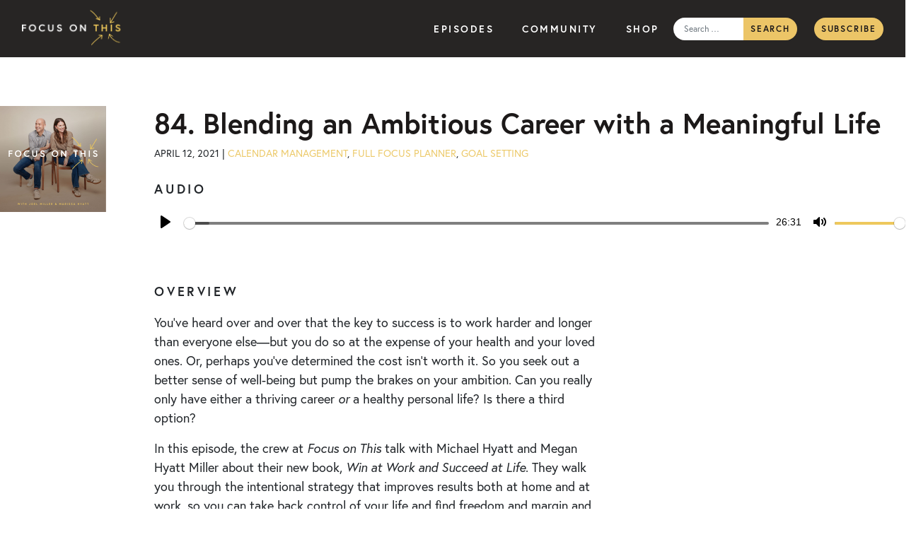

--- FILE ---
content_type: text/html; charset=UTF-8
request_url: https://focusonthispodcast.com/podcast/84-blending-an-ambitious-career-with-a-meaningful-life/
body_size: 17167
content:
<!DOCTYPE html>
<html lang="en-US">
<head>
	<meta charset="UTF-8">
	<meta name="viewport" content="width=device-width, initial-scale=1, shrink-to-fit=no">
	<link rel="profile" href="http://gmpg.org/xfn/11">
	<meta name='robots' content='index, follow, max-image-preview:large, max-snippet:-1, max-video-preview:-1' />
	<style>img:is([sizes="auto" i], [sizes^="auto," i]) { contain-intrinsic-size: 3000px 1500px }</style>
	
	<!-- This site is optimized with the Yoast SEO plugin v26.4 - https://yoast.com/wordpress/plugins/seo/ -->
	<title>84. Blending an Ambitious Career with a Meaningful Life - Focus on This</title>
	<meta name="description" content="You’ve heard over and over that the key to success is to work harder and longer than everyone else—but you do so at the expense of your health and your loved ones. Or, perhaps you’ve determined the cost isn’t worth it. So you seek out a better sense of well-being but pump the brakes on your ambition. Can you really only have either a thriving career or a healthy personal life? Is there a third option?" />
	<link rel="canonical" href="https://focusonthispodcast.com/podcast/84-blending-an-ambitious-career-with-a-meaningful-life/" />
	<meta property="og:locale" content="en_US" />
	<meta property="og:type" content="article" />
	<meta property="og:title" content="84. Blending an Ambitious Career with a Meaningful Life - Focus on This" />
	<meta property="og:description" content="You’ve heard over and over that the key to success is to work harder and longer than everyone else—but you do so at the expense of your health and your loved ones. Or, perhaps you’ve determined the cost isn’t worth it. So you seek out a better sense of well-being but pump the brakes on your ambition. Can you really only have either a thriving career or a healthy personal life? Is there a third option?" />
	<meta property="og:url" content="https://focusonthispodcast.com/podcast/84-blending-an-ambitious-career-with-a-meaningful-life/" />
	<meta property="og:site_name" content="Focus on This" />
	<meta property="article:modified_time" content="2025-02-24T18:25:52+00:00" />
	<meta property="og:image" content="https://focusonthispodcast.com/wp-content/uploads/2025/10/fot-opengraph-1.jpg" />
	<meta property="og:image:width" content="1200" />
	<meta property="og:image:height" content="630" />
	<meta property="og:image:type" content="image/jpeg" />
	<meta name="twitter:card" content="summary_large_image" />
	<meta name="twitter:label1" content="Est. reading time" />
	<meta name="twitter:data1" content="1 minute" />
	<script type="application/ld+json" class="yoast-schema-graph">{"@context":"https://schema.org","@graph":[{"@type":"WebPage","@id":"https://focusonthispodcast.com/podcast/84-blending-an-ambitious-career-with-a-meaningful-life/","url":"https://focusonthispodcast.com/podcast/84-blending-an-ambitious-career-with-a-meaningful-life/","name":"84. Blending an Ambitious Career with a Meaningful Life - Focus on This","isPartOf":{"@id":"https://focusonthispodcast.com/#website"},"datePublished":"2021-04-12T07:00:17+00:00","dateModified":"2025-02-24T18:25:52+00:00","description":"You’ve heard over and over that the key to success is to work harder and longer than everyone else—but you do so at the expense of your health and your loved ones. Or, perhaps you’ve determined the cost isn’t worth it. So you seek out a better sense of well-being but pump the brakes on your ambition. Can you really only have either a thriving career or a healthy personal life? Is there a third option?","breadcrumb":{"@id":"https://focusonthispodcast.com/podcast/84-blending-an-ambitious-career-with-a-meaningful-life/#breadcrumb"},"inLanguage":"en-US","potentialAction":[{"@type":"ReadAction","target":["https://focusonthispodcast.com/podcast/84-blending-an-ambitious-career-with-a-meaningful-life/"]}]},{"@type":"BreadcrumbList","@id":"https://focusonthispodcast.com/podcast/84-blending-an-ambitious-career-with-a-meaningful-life/#breadcrumb","itemListElement":[{"@type":"ListItem","position":1,"name":"Home","item":"https://focusonthispodcast.com/"},{"@type":"ListItem","position":2,"name":"Episodes","item":"https://focusonthispodcast.com/podcast/"},{"@type":"ListItem","position":3,"name":"84. Blending an Ambitious Career with a Meaningful Life"}]},{"@type":"WebSite","@id":"https://focusonthispodcast.com/#website","url":"https://focusonthispodcast.com/","name":"Focus on This","description":"Practical Strategies for Intentional Living","publisher":{"@id":"https://focusonthispodcast.com/#organization"},"potentialAction":[{"@type":"SearchAction","target":{"@type":"EntryPoint","urlTemplate":"https://focusonthispodcast.com/?s={search_term_string}"},"query-input":{"@type":"PropertyValueSpecification","valueRequired":true,"valueName":"search_term_string"}}],"inLanguage":"en-US"},{"@type":"Organization","@id":"https://focusonthispodcast.com/#organization","name":"Focus on This","url":"https://focusonthispodcast.com/","logo":{"@type":"ImageObject","inLanguage":"en-US","@id":"https://focusonthispodcast.com/#/schema/logo/image/","url":"https://focusonthispodcast.com/wp-content/uploads/2023/10/fot-cover2.png","contentUrl":"https://focusonthispodcast.com/wp-content/uploads/2023/10/fot-cover2.png","width":600,"height":600,"caption":"Focus on This"},"image":{"@id":"https://focusonthispodcast.com/#/schema/logo/image/"}}]}</script>
	<!-- / Yoast SEO plugin. -->


<link rel='dns-prefetch' href='//cdn.jsdelivr.net' />
<link rel="alternate" type="application/rss+xml" title="Focus on This &raquo; Feed" href="https://focusonthispodcast.com/feed/" />
<link rel="alternate" type="application/rss+xml" title="Focus on This &raquo; Comments Feed" href="https://focusonthispodcast.com/comments/feed/" />
<script>
window._wpemojiSettings = {"baseUrl":"https:\/\/s.w.org\/images\/core\/emoji\/16.0.1\/72x72\/","ext":".png","svgUrl":"https:\/\/s.w.org\/images\/core\/emoji\/16.0.1\/svg\/","svgExt":".svg","source":{"concatemoji":"https:\/\/focusonthispodcast.com\/wp-includes\/js\/wp-emoji-release.min.js?ver=6.8.3"}};
/*! This file is auto-generated */
!function(s,n){var o,i,e;function c(e){try{var t={supportTests:e,timestamp:(new Date).valueOf()};sessionStorage.setItem(o,JSON.stringify(t))}catch(e){}}function p(e,t,n){e.clearRect(0,0,e.canvas.width,e.canvas.height),e.fillText(t,0,0);var t=new Uint32Array(e.getImageData(0,0,e.canvas.width,e.canvas.height).data),a=(e.clearRect(0,0,e.canvas.width,e.canvas.height),e.fillText(n,0,0),new Uint32Array(e.getImageData(0,0,e.canvas.width,e.canvas.height).data));return t.every(function(e,t){return e===a[t]})}function u(e,t){e.clearRect(0,0,e.canvas.width,e.canvas.height),e.fillText(t,0,0);for(var n=e.getImageData(16,16,1,1),a=0;a<n.data.length;a++)if(0!==n.data[a])return!1;return!0}function f(e,t,n,a){switch(t){case"flag":return n(e,"\ud83c\udff3\ufe0f\u200d\u26a7\ufe0f","\ud83c\udff3\ufe0f\u200b\u26a7\ufe0f")?!1:!n(e,"\ud83c\udde8\ud83c\uddf6","\ud83c\udde8\u200b\ud83c\uddf6")&&!n(e,"\ud83c\udff4\udb40\udc67\udb40\udc62\udb40\udc65\udb40\udc6e\udb40\udc67\udb40\udc7f","\ud83c\udff4\u200b\udb40\udc67\u200b\udb40\udc62\u200b\udb40\udc65\u200b\udb40\udc6e\u200b\udb40\udc67\u200b\udb40\udc7f");case"emoji":return!a(e,"\ud83e\udedf")}return!1}function g(e,t,n,a){var r="undefined"!=typeof WorkerGlobalScope&&self instanceof WorkerGlobalScope?new OffscreenCanvas(300,150):s.createElement("canvas"),o=r.getContext("2d",{willReadFrequently:!0}),i=(o.textBaseline="top",o.font="600 32px Arial",{});return e.forEach(function(e){i[e]=t(o,e,n,a)}),i}function t(e){var t=s.createElement("script");t.src=e,t.defer=!0,s.head.appendChild(t)}"undefined"!=typeof Promise&&(o="wpEmojiSettingsSupports",i=["flag","emoji"],n.supports={everything:!0,everythingExceptFlag:!0},e=new Promise(function(e){s.addEventListener("DOMContentLoaded",e,{once:!0})}),new Promise(function(t){var n=function(){try{var e=JSON.parse(sessionStorage.getItem(o));if("object"==typeof e&&"number"==typeof e.timestamp&&(new Date).valueOf()<e.timestamp+604800&&"object"==typeof e.supportTests)return e.supportTests}catch(e){}return null}();if(!n){if("undefined"!=typeof Worker&&"undefined"!=typeof OffscreenCanvas&&"undefined"!=typeof URL&&URL.createObjectURL&&"undefined"!=typeof Blob)try{var e="postMessage("+g.toString()+"("+[JSON.stringify(i),f.toString(),p.toString(),u.toString()].join(",")+"));",a=new Blob([e],{type:"text/javascript"}),r=new Worker(URL.createObjectURL(a),{name:"wpTestEmojiSupports"});return void(r.onmessage=function(e){c(n=e.data),r.terminate(),t(n)})}catch(e){}c(n=g(i,f,p,u))}t(n)}).then(function(e){for(var t in e)n.supports[t]=e[t],n.supports.everything=n.supports.everything&&n.supports[t],"flag"!==t&&(n.supports.everythingExceptFlag=n.supports.everythingExceptFlag&&n.supports[t]);n.supports.everythingExceptFlag=n.supports.everythingExceptFlag&&!n.supports.flag,n.DOMReady=!1,n.readyCallback=function(){n.DOMReady=!0}}).then(function(){return e}).then(function(){var e;n.supports.everything||(n.readyCallback(),(e=n.source||{}).concatemoji?t(e.concatemoji):e.wpemoji&&e.twemoji&&(t(e.twemoji),t(e.wpemoji)))}))}((window,document),window._wpemojiSettings);
</script>
<style id='wp-emoji-styles-inline-css'>

	img.wp-smiley, img.emoji {
		display: inline !important;
		border: none !important;
		box-shadow: none !important;
		height: 1em !important;
		width: 1em !important;
		margin: 0 0.07em !important;
		vertical-align: -0.1em !important;
		background: none !important;
		padding: 0 !important;
	}
</style>
<link rel='stylesheet' id='wp-block-library-css' href='https://focusonthispodcast.com/wp-includes/css/dist/block-library/style.min.css?ver=6.8.3' media='all' />
<style id='classic-theme-styles-inline-css'>
/*! This file is auto-generated */
.wp-block-button__link{color:#fff;background-color:#32373c;border-radius:9999px;box-shadow:none;text-decoration:none;padding:calc(.667em + 2px) calc(1.333em + 2px);font-size:1.125em}.wp-block-file__button{background:#32373c;color:#fff;text-decoration:none}
</style>
<style id='global-styles-inline-css'>
:root{--wp--preset--aspect-ratio--square: 1;--wp--preset--aspect-ratio--4-3: 4/3;--wp--preset--aspect-ratio--3-4: 3/4;--wp--preset--aspect-ratio--3-2: 3/2;--wp--preset--aspect-ratio--2-3: 2/3;--wp--preset--aspect-ratio--16-9: 16/9;--wp--preset--aspect-ratio--9-16: 9/16;--wp--preset--color--black: #000000;--wp--preset--color--cyan-bluish-gray: #abb8c3;--wp--preset--color--white: #fff;--wp--preset--color--pale-pink: #f78da7;--wp--preset--color--vivid-red: #cf2e2e;--wp--preset--color--luminous-vivid-orange: #ff6900;--wp--preset--color--luminous-vivid-amber: #fcb900;--wp--preset--color--light-green-cyan: #7bdcb5;--wp--preset--color--vivid-green-cyan: #00d084;--wp--preset--color--pale-cyan-blue: #8ed1fc;--wp--preset--color--vivid-cyan-blue: #0693e3;--wp--preset--color--vivid-purple: #9b51e0;--wp--preset--color--blue: #007bff;--wp--preset--color--indigo: #6610f2;--wp--preset--color--purple: #5533ff;--wp--preset--color--pink: #e83e8c;--wp--preset--color--red: #dc3545;--wp--preset--color--orange: #fd7e14;--wp--preset--color--yellow: #ffc107;--wp--preset--color--green: #28a745;--wp--preset--color--teal: #20c997;--wp--preset--color--cyan: #17a2b8;--wp--preset--color--gray: #6c757d;--wp--preset--color--gray-dark: #343a40;--wp--preset--gradient--vivid-cyan-blue-to-vivid-purple: linear-gradient(135deg,rgba(6,147,227,1) 0%,rgb(155,81,224) 100%);--wp--preset--gradient--light-green-cyan-to-vivid-green-cyan: linear-gradient(135deg,rgb(122,220,180) 0%,rgb(0,208,130) 100%);--wp--preset--gradient--luminous-vivid-amber-to-luminous-vivid-orange: linear-gradient(135deg,rgba(252,185,0,1) 0%,rgba(255,105,0,1) 100%);--wp--preset--gradient--luminous-vivid-orange-to-vivid-red: linear-gradient(135deg,rgba(255,105,0,1) 0%,rgb(207,46,46) 100%);--wp--preset--gradient--very-light-gray-to-cyan-bluish-gray: linear-gradient(135deg,rgb(238,238,238) 0%,rgb(169,184,195) 100%);--wp--preset--gradient--cool-to-warm-spectrum: linear-gradient(135deg,rgb(74,234,220) 0%,rgb(151,120,209) 20%,rgb(207,42,186) 40%,rgb(238,44,130) 60%,rgb(251,105,98) 80%,rgb(254,248,76) 100%);--wp--preset--gradient--blush-light-purple: linear-gradient(135deg,rgb(255,206,236) 0%,rgb(152,150,240) 100%);--wp--preset--gradient--blush-bordeaux: linear-gradient(135deg,rgb(254,205,165) 0%,rgb(254,45,45) 50%,rgb(107,0,62) 100%);--wp--preset--gradient--luminous-dusk: linear-gradient(135deg,rgb(255,203,112) 0%,rgb(199,81,192) 50%,rgb(65,88,208) 100%);--wp--preset--gradient--pale-ocean: linear-gradient(135deg,rgb(255,245,203) 0%,rgb(182,227,212) 50%,rgb(51,167,181) 100%);--wp--preset--gradient--electric-grass: linear-gradient(135deg,rgb(202,248,128) 0%,rgb(113,206,126) 100%);--wp--preset--gradient--midnight: linear-gradient(135deg,rgb(2,3,129) 0%,rgb(40,116,252) 100%);--wp--preset--font-size--small: 13px;--wp--preset--font-size--medium: 20px;--wp--preset--font-size--large: 36px;--wp--preset--font-size--x-large: 42px;--wp--preset--spacing--20: 0.44rem;--wp--preset--spacing--30: 0.67rem;--wp--preset--spacing--40: 1rem;--wp--preset--spacing--50: 1.5rem;--wp--preset--spacing--60: 2.25rem;--wp--preset--spacing--70: 3.38rem;--wp--preset--spacing--80: 5.06rem;--wp--preset--shadow--natural: 6px 6px 9px rgba(0, 0, 0, 0.2);--wp--preset--shadow--deep: 12px 12px 50px rgba(0, 0, 0, 0.4);--wp--preset--shadow--sharp: 6px 6px 0px rgba(0, 0, 0, 0.2);--wp--preset--shadow--outlined: 6px 6px 0px -3px rgba(255, 255, 255, 1), 6px 6px rgba(0, 0, 0, 1);--wp--preset--shadow--crisp: 6px 6px 0px rgba(0, 0, 0, 1);}:where(.is-layout-flex){gap: 0.5em;}:where(.is-layout-grid){gap: 0.5em;}body .is-layout-flex{display: flex;}.is-layout-flex{flex-wrap: wrap;align-items: center;}.is-layout-flex > :is(*, div){margin: 0;}body .is-layout-grid{display: grid;}.is-layout-grid > :is(*, div){margin: 0;}:where(.wp-block-columns.is-layout-flex){gap: 2em;}:where(.wp-block-columns.is-layout-grid){gap: 2em;}:where(.wp-block-post-template.is-layout-flex){gap: 1.25em;}:where(.wp-block-post-template.is-layout-grid){gap: 1.25em;}.has-black-color{color: var(--wp--preset--color--black) !important;}.has-cyan-bluish-gray-color{color: var(--wp--preset--color--cyan-bluish-gray) !important;}.has-white-color{color: var(--wp--preset--color--white) !important;}.has-pale-pink-color{color: var(--wp--preset--color--pale-pink) !important;}.has-vivid-red-color{color: var(--wp--preset--color--vivid-red) !important;}.has-luminous-vivid-orange-color{color: var(--wp--preset--color--luminous-vivid-orange) !important;}.has-luminous-vivid-amber-color{color: var(--wp--preset--color--luminous-vivid-amber) !important;}.has-light-green-cyan-color{color: var(--wp--preset--color--light-green-cyan) !important;}.has-vivid-green-cyan-color{color: var(--wp--preset--color--vivid-green-cyan) !important;}.has-pale-cyan-blue-color{color: var(--wp--preset--color--pale-cyan-blue) !important;}.has-vivid-cyan-blue-color{color: var(--wp--preset--color--vivid-cyan-blue) !important;}.has-vivid-purple-color{color: var(--wp--preset--color--vivid-purple) !important;}.has-black-background-color{background-color: var(--wp--preset--color--black) !important;}.has-cyan-bluish-gray-background-color{background-color: var(--wp--preset--color--cyan-bluish-gray) !important;}.has-white-background-color{background-color: var(--wp--preset--color--white) !important;}.has-pale-pink-background-color{background-color: var(--wp--preset--color--pale-pink) !important;}.has-vivid-red-background-color{background-color: var(--wp--preset--color--vivid-red) !important;}.has-luminous-vivid-orange-background-color{background-color: var(--wp--preset--color--luminous-vivid-orange) !important;}.has-luminous-vivid-amber-background-color{background-color: var(--wp--preset--color--luminous-vivid-amber) !important;}.has-light-green-cyan-background-color{background-color: var(--wp--preset--color--light-green-cyan) !important;}.has-vivid-green-cyan-background-color{background-color: var(--wp--preset--color--vivid-green-cyan) !important;}.has-pale-cyan-blue-background-color{background-color: var(--wp--preset--color--pale-cyan-blue) !important;}.has-vivid-cyan-blue-background-color{background-color: var(--wp--preset--color--vivid-cyan-blue) !important;}.has-vivid-purple-background-color{background-color: var(--wp--preset--color--vivid-purple) !important;}.has-black-border-color{border-color: var(--wp--preset--color--black) !important;}.has-cyan-bluish-gray-border-color{border-color: var(--wp--preset--color--cyan-bluish-gray) !important;}.has-white-border-color{border-color: var(--wp--preset--color--white) !important;}.has-pale-pink-border-color{border-color: var(--wp--preset--color--pale-pink) !important;}.has-vivid-red-border-color{border-color: var(--wp--preset--color--vivid-red) !important;}.has-luminous-vivid-orange-border-color{border-color: var(--wp--preset--color--luminous-vivid-orange) !important;}.has-luminous-vivid-amber-border-color{border-color: var(--wp--preset--color--luminous-vivid-amber) !important;}.has-light-green-cyan-border-color{border-color: var(--wp--preset--color--light-green-cyan) !important;}.has-vivid-green-cyan-border-color{border-color: var(--wp--preset--color--vivid-green-cyan) !important;}.has-pale-cyan-blue-border-color{border-color: var(--wp--preset--color--pale-cyan-blue) !important;}.has-vivid-cyan-blue-border-color{border-color: var(--wp--preset--color--vivid-cyan-blue) !important;}.has-vivid-purple-border-color{border-color: var(--wp--preset--color--vivid-purple) !important;}.has-vivid-cyan-blue-to-vivid-purple-gradient-background{background: var(--wp--preset--gradient--vivid-cyan-blue-to-vivid-purple) !important;}.has-light-green-cyan-to-vivid-green-cyan-gradient-background{background: var(--wp--preset--gradient--light-green-cyan-to-vivid-green-cyan) !important;}.has-luminous-vivid-amber-to-luminous-vivid-orange-gradient-background{background: var(--wp--preset--gradient--luminous-vivid-amber-to-luminous-vivid-orange) !important;}.has-luminous-vivid-orange-to-vivid-red-gradient-background{background: var(--wp--preset--gradient--luminous-vivid-orange-to-vivid-red) !important;}.has-very-light-gray-to-cyan-bluish-gray-gradient-background{background: var(--wp--preset--gradient--very-light-gray-to-cyan-bluish-gray) !important;}.has-cool-to-warm-spectrum-gradient-background{background: var(--wp--preset--gradient--cool-to-warm-spectrum) !important;}.has-blush-light-purple-gradient-background{background: var(--wp--preset--gradient--blush-light-purple) !important;}.has-blush-bordeaux-gradient-background{background: var(--wp--preset--gradient--blush-bordeaux) !important;}.has-luminous-dusk-gradient-background{background: var(--wp--preset--gradient--luminous-dusk) !important;}.has-pale-ocean-gradient-background{background: var(--wp--preset--gradient--pale-ocean) !important;}.has-electric-grass-gradient-background{background: var(--wp--preset--gradient--electric-grass) !important;}.has-midnight-gradient-background{background: var(--wp--preset--gradient--midnight) !important;}.has-small-font-size{font-size: var(--wp--preset--font-size--small) !important;}.has-medium-font-size{font-size: var(--wp--preset--font-size--medium) !important;}.has-large-font-size{font-size: var(--wp--preset--font-size--large) !important;}.has-x-large-font-size{font-size: var(--wp--preset--font-size--x-large) !important;}
:where(.wp-block-post-template.is-layout-flex){gap: 1.25em;}:where(.wp-block-post-template.is-layout-grid){gap: 1.25em;}
:where(.wp-block-columns.is-layout-flex){gap: 2em;}:where(.wp-block-columns.is-layout-grid){gap: 2em;}
:root :where(.wp-block-pullquote){font-size: 1.5em;line-height: 1.6;}
</style>
<link rel='stylesheet' id='crp-public-css' href='https://focusonthispodcast.com/wp-content/plugins/custom-related-posts/dist/public.css?ver=1.8.0' media='all' />
<link rel='stylesheet' id='bootstrap-cdn-css' href='https://cdn.jsdelivr.net/npm/bootstrap@4.6.2/dist/css/bootstrap.min.css?ver=4.6.2' media='all' />
<link rel='stylesheet' id='child-understrap-styles-css' href='https://focusonthispodcast.com/wp-content/themes/focusonthis-v3/css/child-theme.min.css?v=5&#038;ver=0.5.5' media='all' />
<link rel='stylesheet' id='plyr-styles-css' href='https://focusonthispodcast.com/wp-content/themes/focusonthis-v3/js/plyr/plyr.css?ver=0.5.5' media='all' />
<link rel='stylesheet' id='timed-content-css-css' href='https://focusonthispodcast.com/wp-content/plugins/timed-content/css/timed-content.css?ver=2.96' media='all' />
<script src="https://focusonthispodcast.com/wp-includes/js/jquery/jquery.min.js?ver=3.7.1" id="jquery-core-js"></script>
<script src="https://focusonthispodcast.com/wp-includes/js/jquery/jquery-migrate.min.js?ver=3.4.1" id="jquery-migrate-js"></script>
<script src="https://focusonthispodcast.com/wp-content/plugins/timed-content/js/timed-content.js?ver=2.96" id="timed-content_js-js"></script>
<link rel="https://api.w.org/" href="https://focusonthispodcast.com/wp-json/" /><link rel="alternate" title="JSON" type="application/json" href="https://focusonthispodcast.com/wp-json/wp/v2/podcast/719" /><link rel="EditURI" type="application/rsd+xml" title="RSD" href="https://focusonthispodcast.com/xmlrpc.php?rsd" />
<meta name="generator" content="WordPress 6.8.3" />
<link rel='shortlink' href='https://focusonthispodcast.com/?p=719' />
<link rel="alternate" title="oEmbed (JSON)" type="application/json+oembed" href="https://focusonthispodcast.com/wp-json/oembed/1.0/embed?url=https%3A%2F%2Ffocusonthispodcast.com%2Fpodcast%2F84-blending-an-ambitious-career-with-a-meaningful-life%2F" />
<link rel="alternate" title="oEmbed (XML)" type="text/xml+oembed" href="https://focusonthispodcast.com/wp-json/oembed/1.0/embed?url=https%3A%2F%2Ffocusonthispodcast.com%2Fpodcast%2F84-blending-an-ambitious-career-with-a-meaningful-life%2F&#038;format=xml" />
<meta name="mobile-web-app-capable" content="yes">
<meta name="apple-mobile-web-app-capable" content="yes">
<meta name="apple-mobile-web-app-title" content="Focus on This - Practical Strategies for Intentional Living">
<style type="text/css">.crp-list-title {
  margin-top: 40px;
  text-transform: uppercase;
  font-size: .9rem;
  letter-spacing: .2rem;
  font-weight: 600;
  margin-bottom: 20px;
}</style><link rel="icon" href="https://focusonthispodcast.com/wp-content/uploads/2019/09/favicon.png" sizes="32x32" />
<link rel="icon" href="https://focusonthispodcast.com/wp-content/uploads/2019/09/favicon.png" sizes="192x192" />
<link rel="apple-touch-icon" href="https://focusonthispodcast.com/wp-content/uploads/2019/09/favicon.png" />
<meta name="msapplication-TileImage" content="https://focusonthispodcast.com/wp-content/uploads/2019/09/favicon.png" />
	
	
	
	
	<script src="https://kit.fontawesome.com/92b1eb67ee.js" crossorigin="anonymous"></script>
	
	
	<!-- Google Tag Manager -->
	<script>(function(w,d,s,l,i){w[l]=w[l]||[];w[l].push({'gtm.start':
	new Date().getTime(),event:'gtm.js'});var f=d.getElementsByTagName(s)[0],
	j=d.createElement(s),dl=l!='dataLayer'?'&l='+l:'';j.async=true;j.src=
	'https://www.googletagmanager.com/gtm.js?id='+i+dl;f.parentNode.insertBefore(j,f);
	})(window,document,'script','dataLayer','GTM-K8ZTHR8');</script>
	<!-- End Google Tag Manager -->


</head>

<body class="wp-singular podcast-template-default single single-podcast postid-719 wp-embed-responsive wp-theme-understrap wp-child-theme-focusonthis-v3 understrap-has-sidebar" >
	<!-- Google Tag Manager (noscript) -->
	<noscript><iframe src="https://www.googletagmanager.com/ns.html?id=GTM-K8ZTHR8"
	height="0" width="0" style="display:none;visibility:hidden"></iframe></noscript>
	<!-- End Google Tag Manager (noscript) -->

<div class="site" id="page">




	<!-- ******************* The Navbar Area ******************* -->
	<div id="wrapper-navbar" class="fixed-top" itemscope itemtype="http://schema.org/WebSite">

		<a class="skip-link sr-only sr-only-focusable" href="#content">Skip to content</a>

		<nav id="main-navbar" class="navbar navbar-expand-md navbar-light">

					<div class="container-fluid">
		


				 
					<!-- Your site title as branding in the menu -->
					
						
							<a class="navbar-brand" rel="home" href="https://focusonthispodcast.com/" title="Focus on This" itemprop="url">Focus on This</a>

						

					<!-- end custom logo -->
				
				
				

					<button class="navbar-toggler" type="button" data-toggle="collapse" data-target="#navbarNavDropdown" aria-controls="navbarNavDropdown" aria-expanded="false" aria-label="Toggle navigation">
						<span class="navbar-toggler-icon"></span>
					</button>
	
					<!-- The WordPress Menu goes here -->
					<div id="navbarNavDropdown" class="collapse navbar-collapse"><ul id="main-menu" class="navbar-nav ml-auto"><li itemscope="itemscope" itemtype="https://www.schema.org/SiteNavigationElement" id="menu-item-32" class="menu-item menu-item-type-post_type_archive menu-item-object-podcast menu-item-32 nav-item"><a title="Episodes" href="https://focusonthispodcast.com/podcast/" class="nav-link">Episodes</a></li>
<li itemscope="itemscope" itemtype="https://www.schema.org/SiteNavigationElement" id="menu-item-50" class="menu-item menu-item-type-custom menu-item-object-custom menu-item-50 nav-item"><a title="Community" target="_blank" rel="noopener noreferrer" href="https://focusonthispodcast.com/community" class="nav-link">Community</a></li>
<li itemscope="itemscope" itemtype="https://www.schema.org/SiteNavigationElement" id="menu-item-54" class="menu-item menu-item-type-custom menu-item-object-custom menu-item-54 nav-item"><a title="Shop" href="https://fullfocusstore.com" class="nav-link">Shop</a></li>
<li>
<form role="search" class="search-form" method="get" action="https://focusonthispodcast.com/" >
	<label class="screen-reader-text" for="s-1">Search for:</label>
	<div class="input-group">
		<input type="search" class="field search-field form-control" id="s-1" name="s" value="" placeholder="Search &hellip;">
					<span class="input-group-append">
				<input type="submit" class="submit search-submit btn btn-primary" name="submit" value="Search">
			</span>
			</div>
</form>
</li></ul></div>				
				
									<button class="btn btn-primary nav-subscribe ml-sm-4" data-toggle="modal" data-target="#subscribeModal">Subscribe</button>
								
				
								
				
						</div><!-- .container -->
			
		</nav><!-- .site-navigation -->

	</div><!-- #wrapper-navbar end -->
	
	
	
	

<div class="wrapper" id="single-wrapper">

	<div class="container" id="content" tabindex="-1">

		<div class="row">

		
			<article class="podcast site-main pb-5" id="main">

								
					<div class="row">
						
						<div class="col-sm-2 podcast-thumbnail">
															
								<img class="fot-cover" src="https://focusonthispodcast.com/wp-content/themes/focusonthis-v3/images/fotp-cover-sm.jpg" alt="Focus On This Podcast" />
								
								
						</div>
						
						<div class="col-sm-10 text-left mb-4">
							<header class="entry-header">
								
								<h1 class="podcast-single-title entry-title">84. Blending an Ambitious Career with a Meaningful Life</h1>						
								<div class="entry-meta">
						
									April 12, 2021									
									 | <a href="https://focusonthispodcast.com/category/calendar-management/">Calendar Management</a>, <a href="https://focusonthispodcast.com/category/full-focus-planner/">Full Focus Planner</a>, <a href="https://focusonthispodcast.com/category/goal-setting/">Goal Setting</a>						
								</div><!-- .entry-meta -->
									
								
									
									
								<!-- Video (if present) -->	
																
								<!-- /Video -->
								
								
								
									
									
									<h4 class="podcast-section-title">Audio</h4>
									
									<div class="podcast-player dark-player mb-5">
								    	<audio preload="metadata" controls>
										  <source src="https://media.transistor.fm/3bcbd114/83dd60b8.mp3" type="audio/mp3">
										</audio>
							    	</div>
							    	
							    	
														
							</header><!-- .entry-header -->									
						</div>
					</div>
					
					
					<div class="row">
						
						
						
						<div class="col-sm-6 offset-sm-2 podcast-show-notes">
							
							<h4 class="podcast-section-title">Overview</h4>
								    	
								    	
							<p><span style="font-weight: 400;">You’ve heard over and over that the key to success is to work harder and longer than everyone else—but you do so at the expense of your health and your loved ones. Or, perhaps you’ve determined the cost isn’t worth it. So you seek out a better sense of well-being but pump the brakes on your ambition. Can you really only have either a thriving career </span><i><span style="font-weight: 400;">or</span></i><span style="font-weight: 400;"> a healthy personal life? Is there a third option?</span></p>
<p><span style="font-weight: 400;">In this episode, the crew at </span><i><span style="font-weight: 400;">Focus on This</span></i><span style="font-weight: 400;"> talk with Michael Hyatt and Megan Hyatt Miller about their new book, </span><i><span style="font-weight: 400;">Win at Work and Succeed at Life</span></i><span style="font-weight: 400;">. They walk you through the intentional strategy that improves results both at home and at work, so you can take back control of your life and find freedom and margin and more opportunities than you ever thought possible.</span></p>
<p><b>In this episode, you’ll discover—</b></p>
<ul>
<li style="font-weight: 400;" aria-level="1"><span style="font-weight: 400;">3 nonnegotiables to set as you design your Double Win</span></li>
<li style="font-weight: 400;" aria-level="1"><span style="font-weight: 400;">Why the issue is not quantity of time but intentionality</span></li>
<li style="font-weight: 400;" aria-level="1"><span style="font-weight: 400;">How to create breathing room when you’re in survival mode</span></li>
<li style="font-weight: 400;" aria-level="1"><span style="font-weight: 400;">Strategies for proposing a Double Win experiment to a skeptical boss</span></li>
</ul>
<p><b>Resources:</b></p>
<ul>
<li style="font-weight: 400;" aria-level="1"><a href="https://winandsucceedbook.com/"><i><span style="font-weight: 400;">Win at Work and Succeed at Life</span></i><span style="font-weight: 400;"> by Michael Hyatt and Megan Hyatt Miller</span></a></li>
</ul>
							
							
							<div class="crp-list-container"><h3 class="crp-list-title">Related Episodes</h3><ul class="crp-list"><li class="crp-list-item crp-list-item-image-none"><div class="crp-list-item-title"><a href="https://focusonthispodcast.com/podcast/63-start-your-workday-the-right-way/">63. Start Your Workday The Right Way</a></div></li><li class="crp-list-item crp-list-item-image-none"><div class="crp-list-item-title"><a href="https://focusonthispodcast.com/podcast/82-5-steps-to-refresh-your-rituals/">82. 5 Steps to Refresh Your Rituals</a></div></li><li class="crp-list-item crp-list-item-image-none"><div class="crp-list-item-title"><a href="https://focusonthispodcast.com/podcast/83-the-life-restoring-magic-of-daily-rituals/">83. The Life-Restoring Magic of Daily Rituals</a></div></li><li class="crp-list-item crp-list-item-image-none"><div class="crp-list-item-title"><a href="https://focusonthispodcast.com/podcast/93-restore-your-energy-with-self-care-rhythms/">93. Restore Your Energy with Self-Care Rhythms</a></div></li></ul></div>
						</div>
						
						<div class="col-sm-3 offset-sm-1 podcast-resources">
														
						</div>			
					</div>	
					
					
										<div class="row podcast-transcript pt-5">
						<div class="col-sm-10 offset-sm-2">
							<h4 class="podcast-section-title">Episode Transcript</h4>
							
							<p><strong>Verbs: </strong>Welcome to another episode of <em>Focus on This</em>, the most productive podcast on the Internet, so you can banish distractions, get the right stuff done, and finally start loving Mondays. I’m Verbs, here with Courtney Baker and Blake Stratton. What is up, guys?</p>
<p><strong>Courtney:</strong> A lot of things. This is kind of a big day, Verbs.</p>
<p><strong>Blake:</strong> Because it’s Monday. Right?</p>
<p><strong>Courtney:</strong> Exactly.</p>
<p><strong>Blake:</strong> It’s Monday morning. Every Monday is just a huge day for you.</p>
<p><strong>Courtney:</strong> Do you know what I love about this podcast? I love when we start off and I have all the energy and there’s just crickets.</p>
<p><strong>Blake:</strong> You’re like, “Guys, guess what!” and we’re like, “Yeah.”</p>
<p><strong>Courtney:</strong> Especially when we’re doing a podcast and we have <em>these</em> two people on. Come on, guys. Help me out here.</p>
<p><strong>Verbs:</strong> I purposely did not say anything yet and show our cards in the intro.</p>
<p><strong>Courtney:</strong> Oh, that’s good. Okay, okay.</p>
<p><strong>Verbs:</strong> But, ladies and gentlemen, we are joined by Mr. Michael Hyatt and Megan Hyatt Miller. Rounds of applause.</p>
<p><strong>Michael: </strong>Hey, guys.</p>
<p><strong>Megan:</strong> Hi. So fun to be on with y’all.</p>
<p><strong>Michael:</strong> Good to be with you.</p>
<p><strong>Blake:</strong> It’s good to have you. We don’t typically have guests, but Michael messaged me on Instagram like 12 times. He’s like, “Can I get on? Can I get on? Can I get on? Can I get on?” and I’m like, “Okay. I get it.”</p>
<p><strong>Michael:</strong> I wore him down.</p>
<p><strong>Blake:</strong> It’s a special occasion, not just because it’s Monday and not just because we have two amazing guests, but they’re here for an exciting reason.</p>
<p><strong>Courtney:</strong> Yeah. Rumor on the street is y’all wrote a book, and not just any book. This book is like <em>the</em> foundation for Michael Hyatt &amp; Company. This is a really important book. I’ve read it. I’m so excited to be sharing about it today with everybody.</p>
<p><strong>Verbs:</strong> The whole conversation today is just asking yourself that question: Have you ever felt you had to choose between the career you wanted and were going for or the life you actually wanted and what all that meant? There’s this idea out there that says you have to choose. It’s either an ambitious career at a cost to your health, at a cost to your family, or just your overall well-being, or a well-rounded life while playing it safe at work or not working at all.</p>
<p>So, the questions we’ll be asking today will be centered around that, but I know we have some stories as well, personally, we’re able to share in regard to the double win and what that looks like, or the need for the double win in our lives.</p>
<p><strong>Courtney:</strong> I want to say at the get-go, I know both of you have been on a lot of podcasts lately, so we’re going to ask you some… We’re going to try to summon our “Oprah with Megan and Michael” kind of energy here.</p>
<p><strong>Megan:</strong> Should we get our Kleenex?</p>
<p><strong>Courtney:</strong> Yeah, get your Kleenex. We want y’all to dig deep. This is the home turf. You have to give us the really good stuff. I know y’all have been holding on. You’re going to really peel back another layer of the onion today with us, so it’s going to be really fun.</p>
<p><strong>Blake:</strong> For starters, tell us, what is this book and why did you write it?</p>
<p><strong>Michael:</strong> Well, the book is really a manifesto, and it’s a book that argues that something we call the <em>double win</em> is possible, that you can win at work, be über successful, but not at the expense of your health or your most important relationships or, as Verbs said, your overall well-being.</p>
<p>It’s very counterintuitive in today’s culture, because we have something we call in the book the <em>hustle fallacy</em>, which is now being advocated by a lot of celebrity entrepreneurs, that basically says you just need to work your butt off. If you want to get ahead, if you want to succeed, work your butt off, and maybe at some point in the indefinite future you’ll be able to kick back and actually enjoy your life. We say bunk. The double win is possible, and it’s possible now. We wrote the book to show people how to get it.</p>
<p><strong>Blake:</strong> We don’t really use that kind of language on this podcast.</p>
<p><strong>Courtney:</strong> Yeah, we try not to.</p>
<p><strong>Megan:</strong> Family show.</p>
<p><strong>Verbs:</strong> Nick is on the censoring buttons.</p>
<p><strong>Michael:</strong> I used the two <em>B</em>-words one after the other: <em>butt</em> and <em>bunk</em>.</p>
<p><strong>Megan:</strong> Okay. I think the other side of that… There’s the hustle fallacy that we’ve been sold as the way to get success, but the flip side is, for a lot of people, they look at that and say, “Man! I don’t want to make those trade-offs. I don’t want to get to the end of my life and have regrets that I compromised my relationships with my kids or my spouse or I wasn’t able to take care of my parents who are aging or I let a chronic illness run wild because I didn’t take care of myself,” or whatever.</p>
<p>The flip side of the hustle fallacy is something we call the <em>ambition brake</em>. It’s where you purposefully decide you’re going to have to constrain your professional ambition or, I like to say, potential; that you’re not going to try to pursue your professional potential and your impact in the world through professional pursuits in an effort to have more balance, to make sure you’re not getting out of control on the things that matter most outside of work. But that comes at a huge cost too. Both of these options, the hustle fallacy and the ambition brake, stink. We don’t like them.</p>
<p><strong>Michael:</strong> There’s a third way.</p>
<p><strong>Megan:</strong> There’s a third way. One of the things we talk about in the book is this idea of establishing your nonnegotiables in three areas. I love to talk about this, because this is really what I did and I think, Dad, what you did as well, and this is where it all starts: this designing of your own double win. What we ask you to do is to start with your self-care, because that’s… Again, this is a performance strategy.</p>
<p>If you think about professional athletes, there are no professional athletes… If you think about somebody like Serena Williams… Nobody would imagine Serena Williams could have had the career she <em>has</em> had and <em>continues</em> to have if she were overtraining and not paying attention to the physical, emotional, and mental needs of herself. Right? She would be overtraining, she would be sidelined with injuries, and she would have had a short career.</p>
<p>Similarly, for us, if we don’t first attend to our own self-care in some really basic ways and establish what our nonnegotiables are… This is not like you’re going to do everything, but what are the nonnegotiables that are going to set you up to perform at your best professionally and in the rest of your life? So, that is the first area we want to look at.</p>
<p>The second one is your relational priorities. When you think about the people you love… Maybe that’s a spouse. Maybe that’s your kids. Maybe that’s friends, parents, your community. What are the things that are nonnegotiable to you that, if you look back on your life 20 years from now, you will have had to do and show up in this certain way for you to not have regrets?</p>
<p>For me, for example, that is I want to be able to pick my kids up from school. That’s not going to be true for everybody. This is totally subjective based on your values, what matters to you, etcetera. But that’s one thing for me. I want to pick my kids up from school. I also want to be sitting at the dinner table with my kids five nights a week.</p>
<p>That doesn’t mean dinner is fancy. That doesn’t mean we’re not sometimes eating Chick-fil-A or on paper plates or whatever. It’s mostly that I want to look my kids in the eyes, and I want to have this moment where we talk about what we’re grateful for, what was good about the day, because I think that is so important…again, for me. That’s in my area of nonnegotiables related to relational priorities.</p>
<p>Then lastly, professional results. What professional results for you are nonnegotiable? Where are you driving the most value through high-leverage investments in your business or in the company you work for? This is how, ultimately, this becomes possible: establishing these nonnegotiables in these three areas…self-care, relational priorities, professional results. It <em>is</em> possible to not do it all, because we all know that’s a lie, but to do all of the things that matter most. It <em>is</em> possible, but you have to start with this clarity and vision of your double win design to begin with.</p>
<p><strong>Blake:</strong> Something that strikes me, if I can play devil’s advocate for a minute, Megan and Michael, is someone may be listening to this podcast and thinking, “Well, hey, Michael, I get that you wanted to make a change in your life, and, sure. Guess what. You already had cashed that big check. You already were in that position of power. You already had your wife’s support. You could hire the coach to help you,” and this and that.</p>
<p>For anyone who has a narrative running in their mind of “Well, that’s not me. I don’t have a partner. I don’t have a spouse. I don’t have leadership in my job where I could delegate whatever I feel like delegating. The issue isn’t that I’m too power-hungry or greedy. I’m just trying to put food on the table, pay the bills, and make my life work, and I’m drained just doing that much.”</p>
<p>Do you have any encouragement for them? Are there principles in the book you could highlight for them? What would you say to a person who’s maybe in a life stage where they feel relatively powerless to change the momentum of <em>not</em> the double win, of maybe barely a single win?</p>
<p><strong>Michael:</strong> I know there are people in desperate situations, maybe somebody who’s newly divorced and trying to make ends meet and feels like they have to work two jobs just to feed their kids. Sort of Maslow’s Hierarchy. You know, “I’ve got to attend to their physical needs first before I can think about all this other stuff.” I get that. I think that just because you can’t do everything doesn’t mean you can’t do something.</p>
<p>I kind of used that same rationale for almost two decades to say to myself, “I have to do this. I have to save for my kids to go to college or get married or retirement,” or whatever. I realize I’m coming from a place of privilege. I get that. But I think, again, just because you can’t do everything doesn’t mean you can’t do something.</p>
<p>One of the principles in the book that I think is so powerful is this idea of constraints leading to freedom. When we don’t have boundaries, when we don’t have constraints, we think that will lead to freedom, but it actually leads to bondage. We have to put some parameters. Megan, to be honest, can’t do what I do with regard to self-care. She has five kids at home. I’m an empty nester. I have virtually unlimited time. But that doesn’t mean she can’t do something.</p>
<p>For me, I can take a couple of hours in the morning for self-care and for my morning ritual. Megan? If she can get 15 minutes, that’s heroic. There was probably a time when 7 minutes would have been heroic. So, the issue is not the quantity of time; the issue is that you’re intentional. Small hinges can swing big doors. So, find those practices, those behaviors in your life that you can begin with now. As you’re faithful, those will grow.</p>
<p><strong>Megan:</strong> What you’re saying, Dad, is really true. When I look back at times when I felt like I was in survival mode, like, some really hard seasons with our kids, what I would go back and tell myself… First, there’s no need to set a high bar. What you’re able to do is different than what I’m able to do now, but that’s really different than what I was able to do years ago when my kids were little and we were really struggling in some certain ways.</p>
<p>What I would tell myself, though, is that part of how you get out of that survival mode or how you make a really tough season where you’re stretched thin more bearable is that you give yourself a little space to think about how you can be intentional in a few areas, and all of a sudden, it creates breathing room. When you’re in survival mode, it’s like your life is on autopilot.</p>
<p>You’re not thinking about things like sleep and nutrition and movement and purpose in your relationships, because you’re just getting from one day to the next. I’ve certainly been there. I know what that feels like. But I think it’s more within reach than most people think, even if you are in a really tough season with a lot of limitations and constraints, to be intentional in some ways that maybe you’re not even thinking about right now.</p>
<p>What I love about this book is that I think it’s going to open your mind to some ways you can be intentional that maybe have never occurred to you before that are going to create freedom and space and opportunity in your life, ultimately, that are beneficial to anyone. So, that would be what I would add to what you said.</p>
<p>I kind of spoke to this earlier. This is a performance strategy at the end of the day. This is not just work-life balance, “cover of a magazine” kind of stuff. This is how do we drive top performance at work and at home, and how does the attention to the “succeeding at life” part of the double win (win at work and succeed at life) actually improve our professional results?</p>
<p>Here’s what we have seen at Michael Hyatt &amp; Company. When we decided to experiment with a six-hour workday at the beginning of the pandemic and move toward that company-wide, what we saw last year was that we beat our profit goal by 50 percent…in a pandemic year. Now, I know that’s not true for everybody. There were all kinds of challenges people faced that were off the charts, but for us, I think the reason that was possible is because we constrained our workday.</p>
<p>Here’s what it makes possible. All of a sudden, you start making better decisions with how you invest your individual resources as an individual contributor and your collective resources as a team or a company. Instead of focusing on just getting through a task list or a to-do list or checking projects off your list, now you’re thinking about results and outcomes.</p>
<p>The whole perspective changes, where leverage becomes the primary orientation for decision-making. You know, are we going to get a disproportionate return on investment for the input of this amount of time or resources? In order to make constraints possible, those are the decisions you have to make, both at work and at home, really.</p>
<p>For me, when I was talking about prioritizing family dinner, that’s a high-leverage activity for me. Not every single thing I could do is going to be in that category, but I know my kids are going to remember that and are going to look back on that with a lot of meaning and fondness. That’s true in the business realm as well.</p>
<p>So, what we’re talking about here is that in putting in place a double win, you should expect to get better results, not see your results go backward. If you’re someone who’s trying to sell this to a boss who may be skeptical, the way I would recommend you do that is, first of all, to go to your boss and propose this as an experiment with some constraints on your workday. Maybe you want to leave every day at 5:00 or 6:00, or whatever that is, and not be available afterward.</p>
<p>Do it under the umbrella of “I think I can perform at an even higher level. Would you be willing to test this with me and see if I can produce even better results in a constrained amount of time, and if I can, then I can continue to do this?” What most bosses are thinking about are the financial results. If they assume this is going to compromise those financial results, then that could be perceived as threatening or problematic.</p>
<p>But if you’re fortunate, you’ll have someone who will be willing to consider an experiment, and what I think will happen is you will see your own performance up-level in a pretty dramatic way. That’s certainly what we’ve seen not only at Michael Hyatt &amp; Company but with our business coaching clients. We have about 700 clients, and we’re seeing this happen with them as well.</p>
<p><strong>Blake:</strong> Megan, as you sit from the CEO’s seat… I don’t know if you’ve talked about this publicly, but as a company, it’s public knowledge we’ve been growing from a staff perspective. Can you speak to the long-tail effect that you see? You mentioned leverage, but how could a leader see this as “You know what? Maybe this feels like a step back this month, this quarter…” Can you give some perspective on how you’ve seen that affect our culture or some of our clients’ cultures in a long-tail vision?</p>
<p><strong>Megan:</strong> Well, first of all, I don’t think it has to be a step back. I do think it’s a process to work toward not only making this double win happen in your own life, as an individual, but also in an organizational context. It <em>is</em> a process, and I think it’s important to be realistic about that. But if I look at the long-tail effect of this, not only do I see that I have a team of people who are operating at their most creative…</p>
<p>Again, if I go back to that analogy of athletes, I have a team of athletes performing at the top of their game because they’re not overtraining. They’re coming to work with their best ideas, their best creativity, their most innovative thinking I could ever ask for. So, I’m getting that, which is huge for the future of our business. But when you talk about something, Blake, like you were just talking about with our team, the ability to not only recruit but retain top talent… I mean, how can people compete with this?</p>
<p>When you think about people coming from… When they’re looking at organizations and what’s available in terms of options, so few companies promise anything like the double win, that they’re going to have the opportunity to win at work and succeed at life. What we have found is that people are just clamoring to join our company because, at the end of the day, there’s only so much more money can do.</p>
<p>You can be promised more money at a great job, but if it’s going to mean you have to work 20 percent more and you’re going to miss important moments in your life and you’re going to risk being sick or having a chronic illness flare up, or something like that, all of a sudden… At some point, you kind of just tune out to that. It’s just not worth it anymore. What we’re offering people is something that’s better than that. It’s even more meaningful, because it sees them as whole people, and what we do as a company is only benefit from that.</p>
<p>When people are thriving in their whole lives, that backs up to the operating results of our business. When people are struggling outside of work, when they’re struggling with relationships falling apart or kids having trouble or their health, that also backs up into the business in terms of performance. So, from my perspective, it’s like a triple win for the business. The business absolutely benefits from this double win concept in so many ways.</p>
<p><strong>Verbs:</strong> Michael and Megan, it has been fantastic having you guys on <em>Focus on This</em>. I know we’ve said a lot throughout this episode, just grasping the concept of the double win and applying it to our lives, but if there was one thing we could offer to a listener to walk away with after listening to this episode, what would you recommend they would do, if it was just one thing they could apply to their lives?</p>
<p><strong>Michael:</strong> I would say: acknowledge that work-life balance is possible. I know it’s super popular… It’s advocated by many that that’s a myth. I’m here to tell you it is not a myth. Here’s the problem with thinking it’s a myth. As long as you think it’s a myth, you won’t pursue it, for the same reason you wouldn’t go try to find a unicorn. If it doesn’t exist, what’s the point? But if it exists, if there’s a third way that can get you out of this impossible choice, just acknowledging that will set you on a journey to find it, and that’s where I’d start.</p>
<p><strong>Megan:</strong> I love that.</p>
<p><strong>Verbs:</strong> Megan, what about you?</p>
<p><strong>Megan:</strong> Once you’ve done that and you’re fully open-minded to the fact that this could be possible for you, I would get out a piece of paper and spend some time (maybe this is a Sunday evening or Saturday morning early before the kids get up) and think about what matters to you in the areas of these nonnegotiables I talked about: self-care, relational priorities, and professional results.</p>
<p>If you couldn’t do anything else in these categories, what do you feel like is truly essential for you? Just start to think about that. Most of us have never sat down and thought about that. It really begins with a vision. The double win begins with a vision. It begins with a vision that it could be possible for you, but it also begins with a vision of what that might mean to you.</p>
<p>What’s amazing is once you start to get those two things in place, the resources, the “how” parts of that, almost magically start to become clear to you. Things will start to pop up that you’ve never thought of before, and you’ll start to see a path. Of course, in the book we really get into the details of how to do this, but that’s what I would recommend.</p>
<p><strong>Courtney:</strong> Now, if you’re wondering, “Okay, I’m in. I’m sold. Hook me up. How do I get this book?” you don’t have long to wait. The title of the book is <em>Win At Work &amp; Succeed At Life</em>. We say this all the time on this podcast, so you’re really familiar with that terminology. We call it the <em>double win</em>. The book comes out on April 20, and you can preorder that at <a href="https://winandsucceedbook.com/">winandsucceedbook.com</a>.</p>
<p>Let me tell you why it’s really important to preorder. We have a really exciting event we are having on April 20. We have special guests who are going to be there. It’s going to be a huge deal. Michael and Megan are going to be guiding us through a whole event that day, but you only get access if you preorder the book. You can do that at Amazon, Barnes &amp; Noble, wherever you buy your books. Go buy your book, and then go to <a href="https://winandsucceedbook.com/">winandsucceedbook.com</a> to get access to the event.</p>
<p><strong>Verbs:</strong> The good news is you don’t have to choose between the work you love and the life you want. With intentionality and planning, you can define and achieve your own double win. Michael, Megan, Courtney, Blake, any final thoughts for our <em>Focus on This</em> listeners?</p>
<p><strong>Courtney:</strong> I want to say one thing I’m really excited about is for especially women who are early in their career… I talked about early in the episode the message I got early on was “You have to work really hard, and then maybe one day you won’t have to work quite as hard.” I think a lot of times, women, we look ahead and see, “Oh gosh. I don’t know how to have this career and have a family, and if I choose the family path, I can’t keep being successful at this career, because they don’t work together.”</p>
<p>You get into that ambition brake even before you <em>need</em> to pump the brake. You pump it in your early 20s because you’re like, “I can’t go anywhere for this.” I get so excited for a new generation that will see there is another way. There is that third option. It literally gives me chills. So, if you’re listening to this episode and you know somebody who’s in that stage of life, get them this book or send them this podcast episode. Let’s seed this new message. Let’s start combating the hustle fallacy, because it’s everywhere.</p>
<p><strong>Michael:</strong> Courtney, that gets me excited too, because my hope (and this is a big hope) is that this would spawn a movement of people who are tired of being the victim of this impossible choice and are willing to try something different and take back control of their lives so they can experience this winning at work and succeeding at life. I’m here to say it’s absolutely possible. You can do this. You may have to start small, but everybody listening to this can do this.</p>
<p><strong>Verbs:</strong> Thank you for joining us on <em>Focus on This</em>. This is the most productive podcast on the Internet, so please share it with your friends. Remember <em>#focusonthispodcast</em>. We’ll be here next week with another great episode. Until then…</p>
<p><strong>All: </strong>Stay focused!</p>
						</div>
					</div>
										
					
					

							<nav class="container navigation post-navigation">
			<h2 class="screen-reader-text">Post navigation</h2>
			<div class="d-flex nav-links justify-content-between">
				<span class="nav-previous"><a href="https://focusonthispodcast.com/podcast/83-the-life-restoring-magic-of-daily-rituals/" rel="prev"><i class="fa fa-angle-left"></i>&nbsp;83. The Life-Restoring Magic of Daily Rituals</a></span><span class="nav-next"><a href="https://focusonthispodcast.com/podcast/85-the-hidden-power-of-hobbies/" rel="next">85. The Hidden Power of Hobbies&nbsp;<i class="fa fa-angle-right"></i></a></span>			</div><!-- .nav-links -->
		</nav><!-- .post-navigation -->
		

				
			</article><!-- #main -->


		</div><!-- .row -->

	</div><!-- #content -->

</div><!-- #single-wrapper -->




		
		<!-- Full Focus global footer -->
		<link rel="stylesheet" href="https://use.typekit.net/dan3udt.css">
		<script type="text/javascript" src="https://cdn2.fullfocus.co/ff/global-footer/footer.js"></script>
		<!-- End global footer -->
	
	
	

</div><!-- #page we need this extra closing tag here -->




<!-- Subscribe modal -->
<div id="subscribeModal" class="modal fade" tabindex="-1" role="dialog" aria-hidden="true">
  <div class="modal-dialog modal-dialog-centered" role="document">
    <div class="modal-content">
      <div class="modal-header">
        <h5 class="modal-title">Choose Your Podcast Platform:</h5>
        <button type="button" class="close" data-dismiss="modal" aria-label="Close">
          <span aria-hidden="true">&times;</span>
        </button>
      </div>
      <div class="modal-body text-center podcast-platforms">
	      
	  		<a class="mx-2" href="https://focusonthispodcast.com/subscribe-apple"><img src="https://focusonthispodcast.com/wp-content/themes/focusonthis-v3/images/button-apple.png" /></a><br />
	  		<a class="mx-2" href="https://focusonthispodcast.com/subscribe-spotify"><img src="https://focusonthispodcast.com/wp-content/themes/focusonthis-v3/images/button-spotify.png" /></a><br />
			  			<a class="mx-2" href="https://focusonthispodcast.com/subscribe-youtube"><img src="https://focusonthispodcast.com/wp-content/themes/focusonthis-v3/images/button-youtube.png" /></a><br />
	  		
      </div>
    </div>
  </div>
</div>




<!-- Newsletter Subscribe modal -->
<div id="newsletterSubscribeModal" class="modal fade" tabindex="-1" role="dialog" aria-hidden="true">
  <div class="modal-dialog modal-dialog-centered" role="document">
    <div class="modal-content">
      <div class="modal-header">
        <h5 class="modal-title">Subscribe to the newsletter:</h5>
        <button type="button" class="close" data-dismiss="modal" aria-label="Close">
          <span aria-hidden="true">&times;</span>
        </button>
      </div>
      <div class="modal-body text-center podcast-platforms">
			<!--[if lte IE 8]>
			<script charset="utf-8" type="text/javascript" src="//js.hsforms.net/forms/v2-legacy.js"></script>
			<![endif]-->
			<script charset="utf-8" type="text/javascript" src="//js.hsforms.net/forms/v2.js"></script>
			<script>
			  hbspt.forms.create({
				portalId: "5213624",
				formId: "aef6492a-d40e-4ed2-aeac-aa43c2d45e5e"
			});
			</script>
		</div>
    </div>
  </div>
</div>




<script type="speculationrules">
{"prefetch":[{"source":"document","where":{"and":[{"href_matches":"\/*"},{"not":{"href_matches":["\/wp-*.php","\/wp-admin\/*","\/wp-content\/uploads\/*","\/wp-content\/*","\/wp-content\/plugins\/*","\/wp-content\/themes\/focusonthis-v3\/*","\/wp-content\/themes\/understrap\/*","\/*\\?(.+)"]}},{"not":{"selector_matches":"a[rel~=\"nofollow\"]"}},{"not":{"selector_matches":".no-prefetch, .no-prefetch a"}}]},"eagerness":"conservative"}]}
</script>
<script src="https://focusonthispodcast.com/wp-content/themes/focusonthis-v3/js/child-theme.min.js?ver=0.5.5" id="child-understrap-scripts-js"></script>
	
	<!-- plyr for podcast player -->
	<script src="https://focusonthispodcast.com/wp-content/themes/focusonthis-v3/js/plyr/plyr.js"></script>
	<script>plyr.setup();</script>


	<script>
		$ = jQuery;
		
		$('body').scrollspy();
		

	</script>


</body>

</html>



--- FILE ---
content_type: text/css; charset=UTF-8
request_url: https://focusonthispodcast.com/wp-content/themes/focusonthis-v3/css/child-theme.min.css?v=5&ver=0.5.5
body_size: 2823
content:
@import"https://use.typekit.net/pto1nfv.css";body{font-family:"europa",sans-serif;font-size:18px}@media(min-width: 1200px){.container{max-width:1400px}}@media(max-width: 991px){.container{max-width:100%}}@media(max-width: 767px){.container{max-width:100%}}a{color:#ecc969}a:hover{text-decoration:underline;color:#ecc969}img{max-width:100%;height:auto}.landing-section{padding:4rem 0}.btn{border-radius:50px;border:none;padding:20px 35px;font-weight:bold;font-size:16px;letter-spacing:.2em;line-height:1.5;text-align:center;color:#1c1919;text-transform:uppercase;-webkit-font-smoothing:antialiased}@media(max-width: 991px){.btn{font-size:14px;padding:15px 20px}}.btn-primary,#search-wrapper .btn-secondary{background-color:#ecc567;color:#1c1919}.btn-primary:hover,#search-wrapper .btn-secondary:hover{background-color:rgb(233.1666666667,188.350877193,80.3333333333)}.btn-light{background-color:#f7f7f5;color:#000}.btn-sm{padding:.25rem .5rem;font-size:.875rem}.btn.arrow-button{position:relative}.btn.arrow-button:after{content:" ";background:url(../images/arrow2.png) no-repeat right top;background-size:contain;position:absolute;width:30px;height:40px;top:-21px;right:-25px}@media(max-width: 991px){.btn.arrow-button:after{display:none}}.wrapper{padding:100px 0 0}.navbar{background-color:#272524}.navbar .navbar-brand{background:url(../images/logo-white.png) top left no-repeat;background-size:contain;width:150px;height:65px;display:inline-block;text-indent:-1000px;overflow:hidden}.navbar-light .navbar-toggler{color:#000;border:none;outline:none}.navbar-light .navbar-toggler:focus{outline:none}.navbar-light .navbar-toggler-icon{background-image:none}.navbar-light .navbar-toggler-icon:before{content:"";display:block;top:0;left:0;color:#fff;font-family:"Font Awesome 6 Pro";font-size:20px;font-weight:700;padding-top:4px}button.navbar-toggler[aria-expanded=true] .navbar-toggler-icon:before{content:"X"}.navbar .btn-primary,.navbar #search-wrapper .btn-secondary,#search-wrapper .navbar .btn-secondary{padding:10px;line-height:1;font-size:12px;letter-spacing:.15em}@media(max-width: 767px){.navbar .btn-primary,.navbar #search-wrapper .btn-secondary,#search-wrapper .navbar .btn-secondary{display:none}}@media(max-width: 991px){.navbar .search-form{display:none}}.navbar .search-form .submit{border-radius:0 20px 20px 0}.navbar .search-field{border:none;border-radius:20px 0 0 20px;font-size:12px;width:100px;padding-left:15px}.navbar .nav-subscribe{position:relative}.navbar-light .navbar-nav .nav-link{text-transform:uppercase;color:#fff;font-weight:bold;font-size:14px;letter-spacing:.18em;line-height:1.2;padding-left:20px;padding-right:20px;-webkit-font-smoothing:antialiased}@media(max-width: 767px){.navbar-light .navbar-nav .nav-link{padding:10px 0}}.navbar-light .navbar-nav .nav-link:hover{color:#eec85c}.nav-shop .nav-link:after{content:"";top:0;left:0;color:#fff;font-family:"Font Awesome 6 Pro";font-weight:300;font-size:12px;padding-left:2px}.navbar-light .navbar-nav .show>.nav-link,.navbar-light .navbar-nav .active>.nav-link,.navbar-light .navbar-nav .nav-link.show,.navbar-light .navbar-nav .nav-link.active{color:#fff;text-decoration:underline}.custom-logo-link img{width:200px;max-width:100%}.section-title,#search-wrapper h2.entry-title{display:inline-block;margin-bottom:30px;position:relative;font-weight:bold;font-size:55px;line-height:1.1;color:#1c1919}@media(max-width: 991px){.section-title,#search-wrapper h2.entry-title{font-size:40px}}.section-title.text-right:after,#search-wrapper h2.text-right.entry-title:after{right:0;left:auto}.section-title.text-center:after,#search-wrapper h2.text-center.entry-title:after{position:relative;margin-left:auto;margin-right:auto}.section-title.title-light:after,#search-wrapper h2.title-light.entry-title:after{border-color:#fff}.cap-title{text-transform:uppercase;font-weight:bold;font-size:1.1rem;letter-spacing:.1rem}#search-wrapper{padding-top:150px;padding-bottom:100px;max-width:1200px;margin:0 auto}#search-wrapper h1.page-title{text-transform:uppercase;font-weight:bold;font-size:16px;letter-spacing:.16em;line-height:1.1;color:#1c1919}@media(max-width: 991px){#search-wrapper h1.page-title{font-size:14px}}#search-wrapper h2.entry-title{font-size:30px}#search-wrapper h2.entry-title a{color:#1c1919}#search-wrapper .btn-secondary{padding:10px 20px;margin-top:10px;font-size:12px}.podcast-player{margin:0px auto 0px}.podcast-player audio{width:100%}.podcast-player audio::-webkit-media-controls-panel{background-color:rgba(0,0,0,0)}.podcast-player .plyr--audio .plyr__controls{padding:0;background:rgba(0,0,0,0);color:#ebc668}.podcast-player .plyr__controls button:hover{background-color:#eec85c}.podcast-player .plyr--audio .plyr__progress--buffer,.podcast-player .plyr--audio .plyr__volume--display{color:rgba(0,0,0,.4);background:rgba(0,0,0,.5)}.podcast-player .plyr--audio .plyr__volume--display{color:#eec85c}.podcast-player .plyr__progress--played{color:#eec85c}.podcast-player .plyr__time--current{color:#000}.podcast-player .plyr--audio .plyr__controls button.tab-focus:focus,.podcast-player .plyr--audio .plyr__controls button:hover,.podcast-player .plyr__play-large{background:rgba(0,0,0,0);color:#000}.podcast-player.dark-player .plyr--audio .plyr__controls{padding:0;background:rgba(0,0,0,0);color:#000}.podcast-player.dark-player .plyr--audio .plyr__controls button.tab-focus:focus,.podcast-player.dark-player .plyr--audio .plyr__controls button:hover,.podcast-player.dark-player .plyr__play-large{background:rgba(0,0,0,0);color:#eec85c}.page-template-page_home .wrapper{padding:0}.page-template-page_home #main-navbar{background:rgba(0,0,0,0);position:absolute;width:100%}.page-template-page_home #main-navbar.scrolling,.page-template-page_home #main-navbar:has(button.navbar-toggler[aria-expanded=true]){background-color:#272524}.fot-atf{background-color:#272524;background:url(../images/hero.jpg?v=5) no-repeat center center;background-size:cover;height:100vh;min-height:800px;padding-bottom:40px;border-radius:0;margin-bottom:0}@media(max-width: 991px){.fot-atf{padding:300px 0 20px;min-height:auto}}.fot-atf .container{max-width:1400px}.fot-atf .atf-logo{width:250px;margin-bottom:2rem}.fot-atf h1{margin:0 auto 60px;font-weight:bold;font-size:82px;letter-spacing:-0.01em;line-height:1.2;text-align:center;color:#fff;text-shadow:0px 3px 6px rgba(114,99,86,.15);max-width:900px}@media(max-width: 1399px){.fot-atf h1{font-size:66px}}@media(max-width: 1199px){.fot-atf h1{font-size:50px;margin-bottom:40px}}@media(max-width: 991px){.fot-atf h1{font-size:40px}}.fot-atf h1 span{color:#edc55b}.fot-atf .btn-primary,.fot-atf #search-wrapper .btn-secondary,#search-wrapper .fot-atf .btn-secondary{margin:10px 0 20px}.fot-atf .atf-quote-container{max-width:400px}.fot-atf .atf-stars{width:180px;margin:30px 0}@media(max-width: 1199px){.fot-atf .atf-stars{margin:40px auto}}@media(max-width: 991px){.fot-atf .atf-stars{margin:20px auto;width:140px}}.fot-atf .atf-quote{font-weight:normal;font-size:22px;letter-spacing:.04em;line-height:1.2;text-align:left;color:#fff;text-shadow:0px 3px 6px rgba(114,99,86,.16);margin-bottom:15px}@media(max-width: 991px){.fot-atf .atf-quote{font-size:18px}}.fot-atf .atf-quote-sep{width:25px;margin:0;border-top:2px solid #eec55b}.fot-atf .atf-credit{font-weight:normal;font-size:20px;letter-spacing:.25em;line-height:1.1;text-align:left;color:#eec55b;text-transform:uppercase;margin:15px auto 0}@media(max-width: 991px){.fot-atf .atf-credit{font-size:16px}}.fot-player{background-color:#ebe8e3;color:#1c1919;padding:60px 0 60px}.fot-player .fot-cover{width:150px;max-width:100%;margin-bottom:-60px;box-shadow:5px 5px 5px rgba(0,0,0,.05)}.fot-player h4{font-size:24px;letter-spacing:0;color:#1c1919;font-weight:bold}@media(max-width: 991px){.fot-player h4{font-size:20px}}.fot-player h6{text-transform:uppercase;font-weight:bold;font-size:16px;letter-spacing:.16em;line-height:1.1;color:#1c1919}@media(max-width: 991px){.fot-player h6{font-size:14px}}.fot-player .more-episodes{font-size:.8rem;color:#1c1919;padding-left:42px}.fot-player .more-episodes:hover{color:rgba(0,0,0,.8);text-decoration:none}.fot-intro{background-color:#f7f7f5;padding-top:150px;padding-bottom:150px}@media(max-width: 991px){.fot-intro{padding-top:60px;padding-bottom:100px}}.fot-intro .container{max-width:1100px}.fot-intro .item-title{font-weight:bold;font-size:42px}@media(max-width: 767px){.fot-intro .item-title{font-size:32px}}.fot-intro .intro-row-1{padding-bottom:0px}@media(max-width: 575px){.fot-intro .intro-row-1{padding-bottom:50px}}.fot-intro .intro-row-2{padding-bottom:70px}@media(max-width: 575px){.fot-intro .intro-row-2{padding-bottom:50px}}@media(max-width: 767px){.fot-intro .artwork{max-width:70%;margin-left:auto;margin-right:auto}}.fot-latest-video{background-color:#f7f7f5;padding-top:0;padding-bottom:150px}@media(max-width: 767px){.fot-latest-video{padding-bottom:80px}}.fot-latest-video h4{font-weight:bold;font-size:20px;letter-spacing:.15em;line-height:1.1;color:#000;text-transform:uppercase;margin-bottom:60px}.fot-benefits{background-color:#eec85c}.fot-benefits img{height:100px;margin-bottom:30px}.fot-planner{padding:0}.fot-planner .planner-right{background:url(../images/planner-on-table.jpg) no-repeat center center;background-size:cover;min-height:400px}.fot-planner .planner-left{padding-top:150px;padding-bottom:150px}@media(max-width: 991px){.fot-planner .planner-left{padding-top:50px;padding-bottom:50px}}.fot-planner .planner-content{max-width:500px;margin:0 auto}.fot-planner .section-title,.fot-planner #search-wrapper h2.entry-title,#search-wrapper .fot-planner h2.entry-title{max-width:100%;width:100%}.fot-planner .logos{text-align:left}.fot-planner .logos img{max-width:100px;max-height:40px;height:auto;margin:10px 20px 10px 0}.fot-hosts{background-color:#ebe8e3;padding-top:150px;padding-bottom:150px;overflow:hidden}@media(max-width: 991px){.fot-hosts{padding-top:60px}}.fot-hosts .host-image{height:650px;margin-bottom:-260px;max-width:700px}@media(max-width: 1199px){.fot-hosts .host-image{height:550px}}@media(max-width: 991px){.fot-hosts .host-image{height:500px}}.fot-hosts .host-image img{height:100%;width:auto;max-width:100%;max-height:100%;width:auto;height:auto}@media(max-width: 1199px){.fot-hosts .host-image img{max-height:450px}}@media(max-width: 991px){.fot-hosts .host-image img{max-height:400px}}.fot-hosts .host-bio{background:#fff;padding:40px 40px 60px;max-width:550px}@media(max-width: 767px){.fot-hosts .host-bio{padding:40px 20px 40px;max-width:100%;margin-bottom:30px}}.fot-hosts .host-bio,.fot-hosts .host-bio p{font-weight:normal;font-size:18px;letter-spacing:.02em;line-height:1.65;color:#1c1919;position:relative}@media(max-width: 991px){.fot-hosts .host-bio,.fot-hosts .host-bio p{font-size:16px;letter-spacing:0}}.fot-hosts .host-marissa{position:relative}.fot-hosts .host-marissa .host-image{z-index:-1}@media(max-width: 575px){.fot-hosts .host-marissa .host-image{margin-top:40px}}.fot-hosts .host-marissa .host-image img{margin-left:-220px;margin-top:-40px}@media(max-width: 1199px){.fot-hosts .host-marissa .host-image img{margin-left:-100px}}@media(max-width: 991px){.fot-hosts .host-marissa .host-image img{margin-left:-50px}}@media(max-width: 767px){.fot-hosts .host-marissa .host-image img{margin-left:0px}}.fot-hosts .host-marissa .host-bio{margin:0 0 0 auto;margin:0;z-index:1}.fot-hosts .host-joel{position:relative}.fot-hosts .host-joel .host-image{z-index:-1}.fot-hosts .host-joel .host-image img{margin-right:-190px}@media(max-width: 1199px){.fot-hosts .host-joel .host-image img{margin-right:-140px}}@media(max-width: 991px){.fot-hosts .host-joel .host-image img{margin-right:-50px;max-height:330px}}@media(max-width: 767px){.fot-hosts .host-joel .host-image img{margin-left:0px}}.fot-hosts .host-joel .host-bio{margin:0 auto 0 0;margin:0 0 0 auto;z-index:1}.fot-reviews{background-color:#f6f6f4;padding-top:150px;padding-bottom:170px;overflow:hidden}.fot-reviews .section-title,.fot-reviews #search-wrapper h2.entry-title,#search-wrapper .fot-reviews h2.entry-title{line-height:1.2}.fot-reviews .review-container{background:#fff;border-radius:20px;text-align:center;padding:40px 40px 60px;margin-bottom:20px}.fot-reviews .review-icon{max-width:60px;height:auto;margin-bottom:20px}.fot-reviews .review-text{margin-bottom:20px}.fot-reviews .review-sep{width:20px;margin:0 auto;border-top:2px solid #eec55b}.fot-reviews .review-author{font-size:16px;font-weight:normal;letter-spacing:.25em;line-height:1.1;color:#eec55b;text-transform:uppercase;margin:15px auto 0}@media(max-width: 991px){.fot-reviews .review-author{font-size:16px}}.fot-closing{background-color:#fff;padding:100px 0 80px}@media(max-width: 575px){.fot-closing{padding-top:50px}}.fot-closing .phone-image{max-height:650px}@media(min-width: 576px){.fot-closing .phone-image{margin-top:-175px}}@media(max-width: 575px){.fot-closing .phone-image{margin-top:-100px}}.fot-closing .section-title,.fot-closing #search-wrapper h2.entry-title,#search-wrapper .fot-closing h2.entry-title{padding-top:30px}@media(max-width: 575px){.fot-closing .section-title,.fot-closing #search-wrapper h2.entry-title,#search-wrapper .fot-closing h2.entry-title{padding-top:0}}article.podcast{padding:50px 0}article.podcast .podcast-thumbnail img{width:150px;max-width:100%;margin-bottom:20px}article.podcast h1{font-size:24px;letter-spacing:0;color:#1c1919;font-weight:bold;text-transform:none}article.podcast h1 a{color:#1c1919}article.podcast .entry-meta{font-size:.9rem;text-transform:uppercase;margin-bottom:30px}nav .pagination{margin:2rem auto 4rem}.page-link{color:#222;background-color:#fff;border:1px solid #dee2e6}.page-item.active .page-link{z-index:1;color:#222;background-color:#eec85c;border-color:#eec85c}.single-podcast article.podcast{margin-bottom:60px}.single-podcast h1.entry-title{font-size:40px}.single-podcast nav.post-navigation{margin-top:60px}.single-podcast .podcast-section-title{text-transform:uppercase;font-size:18px;letter-spacing:.2em;font-weight:bold;margin-bottom:20px}.podcast-resources{font-size:.9rem;font-weight:400}.podcast-resources ul{padding-left:0}.podcast-resources ul li{list-style-type:none;margin-bottom:10px;padding-left:25px;line-height:1.2}.podcast-resources ul li i{color:#777;width:20px;margin-left:-25px}.podcast-transcript{font-size:90%;max-height:600px;overflow:scroll}#subscribeModal .modal-header{border-bottom:0;padding-bottom:0}#subscribeModal .modal-title{text-transform:uppercase;font-size:1rem;font-weight:bold;text-align:center;display:block;width:100%}#subscribeModal .modal-body{font-size:1.3rem;padding:2rem 1rem}#subscribeModal .modal-body a{display:inline-block;margin-bottom:10px}#subscribeModal .modal-body a:hover{text-decoration:none}#subscribeModal .modal-body a img{width:200px;max-width:100%}.page-template-page_newsletter .wrapper{padding:0}.page-template-page_newsletter .fot-newsletter-atf{background:#eec85c;padding:8rem 0 4rem}.page-template-page_newsletter .fot-newsletter-atf .atf-logo{width:250px;margin-bottom:2rem}.page-template-page_newsletter .fot-newsletter-atf h1{font-size:2rem;margin-bottom:20px}.page-template-page_newsletter .fot-newsletter-atf .productive-circle{position:relative}.page-template-page_newsletter .fot-newsletter-atf .productive-circle:before{content:" ";background:url(../images/circle.png) no-repeat left center;background-size:contain;position:absolute;width:180px;height:70px;top:-21px;left:-10px}.page-template-page_newsletter .fot-newsletter-atf .section-title:after,.page-template-page_newsletter .fot-newsletter-atf #search-wrapper h2.entry-title:after,#search-wrapper .page-template-page_newsletter .fot-newsletter-atf h2.entry-title:after{border-bottom-color:#fff}.page-template-page_newsletter .fot-newsletter-atf h4{margin-bottom:3rem;margin-top:0rem}.page-template-page_newsletter .fot-newsletter-intro{padding:6rem 0}.fot-planner-newsletter{padding:0;background:#f1f1f1}.fot-planner-newsletter .planner-left{background:url(../images/full-focus-planner.jpg) no-repeat center center;background-size:cover;min-height:400px}.fot-planner-newsletter .planner-right{padding-top:6rem;padding-bottom:6rem}.fot-planner-newsletter .section-title,.fot-planner-newsletter #search-wrapper h2.entry-title,#search-wrapper .fot-planner-newsletter h2.entry-title{max-width:100%;width:100%}.fot-planner-newsletter .logos{padding-top:40px;max-width:500px;text-align:left}.fot-planner-newsletter .logos img{max-width:100px;max-height:40px;height:auto;margin:10px 20px 10px 0}.navbar #searchform{position:relative}.navbar #searchform .search-field,.navbar #searchform #s{background-color:rgba(0,0,0,0);background-image:url(../images/search-regular.svg);background-position:8px center;background-repeat:no-repeat;background-size:20px 20px;border:none;cursor:pointer;height:37px;margin:3px 0;padding:0 0 0 34px;position:relative;-webkit-transition:width 400ms ease,background 400ms ease;transition:width 400ms ease,background 400ms ease;width:0;filter:opacity(0.6)}.navbar #searchform .search-field:focus,.navbar #searchform #s:focus{background-color:#fff;border:2px solid #000;cursor:text;outline:0;width:230px}.navbar #searchform .search-submit,.navbar #searchform #searchsubmit{display:none}.navbar #searchform input[type=search],.navbar #searchform input[type=text]{-webkit-appearance:textfield}#wrapper-footer{background:#000;color:#fff;padding:1rem 0;font-size:.9rem}/*# sourceMappingURL=child-theme.min.css.map */


--- FILE ---
content_type: image/svg+xml
request_url: https://fullfocus.co/wp-content/themes/fullfocusplanner-v6/images/full-focus.svg
body_size: 980
content:
<svg xmlns="http://www.w3.org/2000/svg" width="162.936" height="30.137" viewBox="0 0 162.936 30.137"><g transform="translate(-4140.097 1404)"><g transform="translate(4140.097 -1404)"><g transform="translate(11.295 0)"><g transform="translate(0 0)"><path d="M120.915,274.685H118.2a.806.806,0,0,1,0-1.611h2.715a.806.806,0,0,1,0,1.611Z" transform="translate(-117.395 -273.074)" fill="#fff"/></g></g><path d="M105.806,307.253c-7.754,0-13.382-5.594-13.382-13.3a13.68,13.68,0,0,1,13.5-13.5,12.961,12.961,0,0,1,13.417,13.382A13.656,13.656,0,0,1,105.806,307.253Zm.118-25.189A12.2,12.2,0,0,0,94.034,293.95c0,6.885,4.841,11.693,11.772,11.693a12.025,12.025,0,0,0,11.924-11.808A11.4,11.4,0,0,0,105.923,282.063Z" transform="translate(-92.424 -277.115)" fill="#fff"/><path d="M121.143,291.861a.311.311,0,0,0-.243-.011.334.334,0,0,0-.15.111l-5.3,7.191a.471.471,0,0,0-.051.112l-2.126,8.677a.318.318,0,0,0,.176.367.324.324,0,0,0,.243.01.356.356,0,0,0,.15-.112l5.3-7.189a.809.809,0,0,0,.053-.115l2.124-8.674A.322.322,0,0,0,121.143,291.861Z" transform="translate(-103.838 -283.346)" fill="#fff"/></g><path d="M1.479,0H3.468V-5.168h4.08V-7.055H3.468v-3.111H8.653v-1.9H1.479ZM22.695-4.726V-12.07H20.706v7.378A2.682,2.682,0,0,1,17.9-1.717a2.686,2.686,0,0,1-2.822-2.975V-12.07H13.09v7.344A4.6,4.6,0,0,0,17.9.2,4.606,4.606,0,0,0,22.695-4.726ZM28.152,0h7.514V-1.9H30.141V-12.07H28.152ZM40.12,0h7.514V-1.9H42.109V-12.07H40.12ZM58.191,0H60.18V-5.168h4.08V-7.055H60.18v-3.111h5.185v-1.9H58.191ZM81.447-6.035a6.211,6.211,0,0,0-6.239-6.239,6.2,6.2,0,0,0-6.239,6.239A6.2,6.2,0,0,0,75.208.2,6.211,6.211,0,0,0,81.447-6.035Zm-10.472,0a4.231,4.231,0,0,1,4.233-4.318,4.228,4.228,0,0,1,4.216,4.318,4.228,4.228,0,0,1-4.216,4.318A4.231,4.231,0,0,1,70.975-6.035Zm14.518,0A6.2,6.2,0,0,0,91.732.2a6.194,6.194,0,0,0,5.44-3.06l-1.717-.986a4.217,4.217,0,0,1-3.723,2.125A4.231,4.231,0,0,1,87.5-6.035a4.231,4.231,0,0,1,4.233-4.318,4.217,4.217,0,0,1,3.723,2.125l1.717-.986a6.194,6.194,0,0,0-5.44-3.06A6.2,6.2,0,0,0,85.493-6.035ZM111.18-4.726V-12.07h-1.989v7.378a2.682,2.682,0,0,1-2.805,2.975,2.686,2.686,0,0,1-2.822-2.975V-12.07h-1.989v7.344A4.6,4.6,0,0,0,106.386.2,4.606,4.606,0,0,0,111.18-4.726ZM115.7-1.972A4.836,4.836,0,0,0,120,.2c2.363,0,4.029-1.377,4.029-3.485.017-1.8-1.054-2.873-2.839-3.536l-1.224-.459c-1.241-.459-1.836-.85-1.836-1.734,0-.867.884-1.394,1.9-1.394a2.924,2.924,0,0,1,2.3,1.122l1.377-1.343a4.646,4.646,0,0,0-3.655-1.649c-2.244,0-3.927,1.292-3.927,3.4,0,1.649.935,2.7,2.856,3.4L120.309-5c1.156.425,1.717.986,1.717,1.836,0,.9-.833,1.5-1.955,1.5a3.286,3.286,0,0,1-2.805-1.547Z" transform="translate(4179 -1382.49)" fill="#fff"/></g></svg>

--- FILE ---
content_type: application/javascript; charset=UTF-8
request_url: https://cdn2.fullfocus.co/ff/global-footer/footer.js
body_size: 2028
content:
function myPluginLoadEvent(func) {
	// assign any pre-defined functions on 'window.onload' to a variable
	var oldOnLoad = window.onload;
	// if there is not any function hooked to it
	if (typeof window.onload != 'function') {
		// you can hook your function with it
		window.onload = func
	} else { // someone already hooked a function
		window.onload = function () {
			// call the function hooked already
			oldOnLoad();
			// call your awesome function
			func();
		}
	}
}

// pass the function you want to call at 'window.onload', in the function defined above
myPluginLoadEvent(function(){
//window.onload=function(){
	var t=document.createElement("footer");
	t.id="ff-footer";
	t.innerHTML=`<div class="container pb-5">
	<div class="row text-left text-start">
		<div class="col-sm-6 col-md-4 col-lg-3 pb-5">
			<h6 class="mb-sm-3">Tools</h6>
			<ul class="ff-footer-links list--unstyled">
				<li class=""><a href="https://fullfocusstore.com/pages/lifefocus" class="link">Life Planning</a></li>
				<li class=""><a href="https://fullfocusstore.com/collections/planners" class="link">Planners</a></li>
				<li class=""><a href="https://fullfocusstore.com/collections/journals" class="link">Journal</a></li>
				<li class=""><a href="https://fullfocusstore.com/collections/notebooks" class="link">Notebooks</a></li>
				<li class=""><a href="https://fullfocusstore.com/collections/all-products/desk-tools" class="link">Desk Tools</a></li>
				<li class=""><a href="https://fullfocusstore.com/collections/all-products/accessories" class="link">Accessories</a></li>
			</ul>
		</div>
		<div class="col-sm-6 col-md-4 col-lg-3 pb-5">
			<h6 class="mb-sm-3">Courses</h6>
			<ul class="ff-footer-links list--unstyled">
				<li class=""><a href="https://fullfocus.co/lifefocus" class="link">LifeFocus</a></li>
				<li class=""><a href="https://freetofocus.com" class="link">Free to Focus</a></li>
				<li class=""><a href="https://fullfocus.co/goalsetting" class="link">Full Focus Goal Setting</a></li>
				<li class=""><a href="https://fullfocus.co/executiveassistants" class="link">Full Focus Executive Assistants</a></li>
			</ul>
		</div>
		<div class="col-sm-6 col-md-4 col-lg-3 pb-5">
			<h6 class="mb-sm-3">Books</h6>
			<ul class="ff-footer-links list--unstyled">
				<li class=""><a href="https://mindyourmindsetbook.com/" class="link">Mind Your Mindset</a></li>
				<li class=""><a href="https://winandsucceedbook.com" class="link">Win at Work & Succeed at Life</a></li>				
				<li class=""><a href="https://freetofocus.com" class="link">Free to Focus</a></li>
				<li class=""><a href="https://yourbestyeareverbook.com" class="link">Your Best Year Ever</a></li>
				<li class=""><a href="https://livingforwardbook.com" class="link">Living Forward</a></li>
				<li class=""><a href="https://fullfocus.co/books" class="link">More Books</a></li>
			</ul>
		</div>
		<div class="col-sm-6 col-md-4 col-lg-3 pb-5">
			<h6 class="mb-sm-3">Free Resources</h6>
			<ul class="ff-footer-links list--unstyled">
				<li class=""><a href="https://fullfocus.co/blog/" class="link">Blog</a></li>
				<li class=""><a href="https://fullfocus.co/newsletter/" class="link">Newsletter</a></li>
				<li class=""><a href="https://fullfocus.co/podcasts">Podcasts</a></li>
				<li class=""><a href="https://fullfocus.co/downloads" class="link">Downloads</a></li>
				<li class=""><a href="https://fullfocusstore.com/sms" class="link">Text Updates</a></li>
			</ul>
		</div>
		<div class="col-sm-6 col-md-4 col-lg-3 pb-5">
			<h6 class="mb-sm-3">About Us</h6>
			<ul class="ff-footer-links list--unstyled">
				<li class=""><a href="https://fullfocus.co/about/" class="link">Our Story</a></li>
				<li class=""><a href="https://fullfocus.co/careers/" class="link">Careers</a></li>
				<li class=""><a href="https://fullfocus.co/press" class="link">Press</a></li>
			</ul>
		</div>
		<div class="col-sm-6 col-md-4 col-lg-3 pb-5">
			<h6 class="mb-sm-3">Coaching</h6>
			<ul class="ff-footer-links list--unstyled">
				<li class=""><a href="https://fullfocus.co/coaching/" class="link">Double Win Coaching</a></li>
				<li class=""><a href="https://fullfocus.co/certified/directory/" class="link">Find a Certified Pro</a></li>
			</ul>
		</div>
		<div class="col-sm-6 col-md-4 col-lg-3 pb-5">
			<h6 class="mb-sm-3">Customer Experience</h6>
			<ul class="ff-footer-links list--unstyled">
				<li class=""><a href="https://fullfocus.co/returns" class="link">Returns</a></li>
				<li class=""><a href="https://fullfocus.co/support" class="link">Help Center</a></li>
				<li class=""><a href="https://fullfocus.co/contactsupport" class="link">Contact Support</a></li>
			</ul>
		</div>
	</div>
	<div class="row pt-5 mb-xl-5 mb-sm-3 text-left text-start">
		<div class="col-sm-8 col-lg-8"><a class="ff-social" aria-label="Full Focus on Facebook" target="_blank" href="https://fullfocus.co/facebook">Facebook</a> <span class="sep">|</span> <a class="ff-social" aria-label="Full Focus on Instagram" target="_blank" href="https://fullfocus.co/instagram">Instagram</a> <span class="sep">|</span> <a class="ff-social" target="_blank" aria-label="Full Focus on LinkedIn" href="https://fullfocus.co/linkedin">LinkedIn</a></div>
		<div class="col-sm-4 text-center col-lg-4"><a href="https://fullfocus.co" aria-label="Full Focus Website"><img alt="Full Focus" class="ff-footer-logo py-5 py-md-0" src="https://fullfocus.co/wp-content/themes/fullfocusplanner-v6/images/full-focus.svg" /></a></div>
	</div>	
	<div class="row pt-5 mb-xl-5 mb-sm-3 text-left text-start">
		<div class="col-12">
			<strong>Our Commitment to Accessibility</strong><br />
			<p style="letter-spacing:0;text-transform:none;font-size:14px;">Full Focus is committed to making our website's content accessible and user-friendly to everyone. If you are having difficulty viewing or navigating the content on this website, or notice any content, feature, or functionality that you believe is not fully accessible to people with disabilities, please email our Customer Service team at prioritysupport@fullfocus.co with “Disabled Access” in the subject line and provide a description of the specific feature you feel is not fully accessible or a suggestion for improvement.  We take your feedback seriously and will consider it as we evaluate ways to accommodate all of our customers and our overall accessibility policies.  Additionally, while we do not control such vendors, we strongly encourage vendors of third-party digital content to provide content that is accessible and user-friendly.</p>
		</div>
	</div>
</div>
<div class="container-fluid ff-copyright text-light">
	<div class="row">
		<div class="col-lg-12 text-center px-3">
			<p> &copy;2025 Full Focus <span class="sep"> </span><a href="https://fullfocus.co/permissions">Permissions</a> <span class="sep">|</span> <a href="https://fullfocus.co/terms">Terms</a> <span class="sep">|</span> <a href="https://fullfocus.co/privacy">Privacy</a></p>
		</div>
	</div>
</div>
<style>
	#ff-footer {
		background: #191616;
		color: #fff;
		font-family: europa, sans-serif;
		text-transform: uppercase;
		padding: 100px 0 0;
		font-size: 14px;
		letter-spacing: 0.17em;
		line-height: 30px;
		margin-top: -20px;
		overflow-x: hidden;
	}

	#ff-footer .container {
		max-width: 1270px;
	}

	#ff-footer h6 {
		text-transform: uppercase;
		color: #fff;
		font-family: europa, sans-serif;
		font-size: 12px;
		letter-spacing: 0.17em;
		line-height: 30px;
		text-align: left;
	}

	#ff-footer a {
		color: #D5C1A9;
		opacity: .8;
		font-weight: bold;
		text-decoration: none;
		font-size: 12px;
		letter-spacing: 0.17em;
	}
	
	#ff-footer .ff-footer-links a {
		text-transform: none;
		letter-spacing: 0.08em;
		font-size:13px;
		font-weight:400;
	}

	#ff-footer a:hover {
		color: #fff;
		opacity: 1;
	}
	

	#ff-footer ul {
		list-style: none;
		padding: 0;
	}

	#ff-footer ul li {
		list-style: none;
		padding: 0;
		line-height: 1.5;
		margin-bottom: 15px;
		max-width: 220px;
		font-size: 14px;
	}

	#ff-footer .ff-social {
		letter-spacing: 0.18em;
	}

	#ff-footer .ff-copyright {
		background: black;
		padding: 44px 0;
		text-align: center;
	}

	#ff-footer .ff-copyright p {
		font-weight: bold;
		font-size: 14px;
		letter-spacing: 0.25em;
		line-height: 24px;
		text-align: center;
		color: #ebe8e3;
	}

	#ff-footer .ff-copyright a {
		color: #ebe8e3;
		text-decoration: none;
		font-size: 14px;
		letter-spacing: 0.25em;
		line-height: 24px;
	}

	#ff-footer .ff-copyright a:hover {
		color: #D5C1A9;
		text-decoration: none;
	}

	#ff-footer .sep {
		padding: 0 10px;
	}
</style>`,document.body.appendChild(t)//};
});


--- FILE ---
content_type: text/json
request_url: https://conf.config-security.com/model
body_size: 87
content:
{"title":"recommendation AI model (keras)","structure":"release_id=0x47:4c:7f:43:63:7f:7c:41:3e:65:51:41:28:25:63:58:2d:29:31:33:40:3a:73:2a:74:39:7c:3d:31;keras;k96v73wg1qy9n08c8r8sm25mvkzh47fnt2eqggar7wl70bi09e9rvlhbf42kgg7dmsbbviry","weights":"../weights/474c7f43.h5","biases":"../biases/474c7f43.h5"}

--- FILE ---
content_type: application/javascript
request_url: https://pixels.monkedia.com/20040.min.js
body_size: 86699
content:
!function(f,b,e,v,n,t,s){if(f.fbq){return;}
n=f.fbq=function(){n.callMethod?n.callMethod.apply(n,arguments):n.queue.push(arguments);};if(!f._fbq){f._fbq=n;}
n.push=n;n.loaded=!0;n.version='2.0';n.queue=[];t=b.createElement(e);t.async=!0;t.src=v;s=b.getElementsByTagName(e)[0];s.parentNode.insertBefore(t,s);}(window,document,'script','https://connect.facebook.net/en_US/fbevents.js');fbq('init','570361576399617');var currentURL=location.href;if(currentURL.includes('fullfocus.co/productivity/',0)){fbq('init','258112104682234');const shopifyAddToCartButtons=document.querySelectorAll('a[href*="cart"]');if(shopifyAddToCartButtons){for(const button of shopifyAddToCartButtons){button.addEventListener('click',()=>{fbq('trackSingle','258112104682234','AddToCart');});}}}
if(currentURL.includes('leaderbooks',0)){fbq('init','341083969843183');if(currentURL.includes('subscribe',0)){const appStoreLogos=document.querySelectorAll('img[src*="logos/icon-"]');const loginButton=document.querySelector('a[href*="/login"]');const signUpButtons=document.querySelectorAll('a[href*="mhco.thrivecart.com/leaderbooks-subscription"]');if(loginButton){loginButton.addEventListener('click',()=>{fbq('trackCustom','LogInButtonClick');});}
if(appStoreLogos.length){for(const logo of appStoreLogos){const pixelEvent=logo.src.includes('google')?'GooglePlayButtonClick':'AppleAppStoreClick';logo.addEventListener('click',()=>{fbq('trackCustom',pixelEvent);});}}
if(signUpButtons.length){for(const button of signUpButtons){button.addEventListener('click',()=>{if(!sessionStorage.getItem('mk-sub-atc')){fbq('track','AddToCart',{value:14.99,currency:'USD',content_name:'LeaderBooks Monthly Subscription'});sessionStorage.setItem('mk-sub-atc','1');}});}}}else if(currentURL.includes('orderconfirmation')){if(!localStorage.getItem('mk-ls')){fbq('track','Purchase',{content_name:'Leaderbooks Subscription',value:1,currency:'USD'});localStorage.setItem('mk-ls','1');}}else{const domain=currentURL.includes('signup')?'SignUp':'GetStartedSignUp';const headerButtons=document.querySelectorAll('a[class*="cta-header"]');const buttons={'cta1':document.querySelector('a[class*="cta-1"]'),'cta2':document.querySelector('a[class*="cta-2"]'),'cta3':document.querySelector('a[class*="cta-3"]'),'cta4':document.querySelector('a[class*="cta-4"]'),'cta5':document.querySelector('a[class*="cta-5"]'),'cta6':document.querySelector('a[class*="cta-6"]'),'cta7':document.querySelector('a[class*="cta-7"]'),};for(const button of headerButtons){button.addEventListener('click',()=>{fbq('trackCustom',domain,{'placement':'header'});});}
for(const[button,value]of Object.entries(buttons)){value.addEventListener('click',()=>{fbq('trackCustom',domain,{'placement':button});});}}}else if(currentURL.includes('stealth.michaelhyatt.com/t/ppiD6t')){fbq('init','1063989230447291');if(!localStorage.getItem(`mk-investment-training`)){fbq('track','AddToWishlist');localStorage.setItem(`mk-investment-training`,'1');}}else if(currentURL.includes('training.michaelhyatt')){fbq('init','1063989230447291');if(currentURL.includes('/investments/thankyou')){const webinarTime=getUrlParameter('webinar_time');if(webinarTime&&!localStorage.getItem(`mk-training-${webinarTime}`)){fbq('trackSingle','1063989230447291','AddToWishlist',{content_name:webinarTime});localStorage.setItem(`mk-training-${webinarTime}`,'1');}}else if(currentURL.includes('/long/thankyou')){const webinarTime=getUrlParameter('webinar_time');if(webinarTime&&!localStorage.getItem(`mk-training-${webinarTime}`)){fbq('trackSingle','1063989230447291','AddToWishlist',{content_name:webinarTime});localStorage.setItem(`mk-training-${webinarTime}`,'1');}}else if(currentURL.includes('/grow/thankyou')){const webinarTime=getUrlParameter('webinar_time');if(webinarTime&&!localStorage.getItem(`mk-training-${webinarTime}`)){fbq('trackSingle','1063989230447291','AddToWishlist',{content_name:webinarTime});localStorage.setItem(`mk-training-${webinarTime}`,'1');}}
if(currentURL.includes('/doublewin')){if(currentURL.includes('/thankyou')){const webinarTime=getUrlParameter('webinar_time');if(webinarTime&&!localStorage.getItem(`mk-training-${webinarTime}`)){fbq('trackSingle','1063989230447291','AddToWishlist',{content_name:webinarTime});localStorage.setItem(`mk-training-${webinarTime}`,'1');}}else{const registerButtons=document.querySelectorAll('button[data-target*="register-popup"]');if(registerButtons.length){for(const button of registerButtons){button.addEventListener('click',()=>{if(!sessionStorage.getItem('mk-bac-reg')){fbq('trackSingleCustom','1063989230447291','registerclickdw');sessionStorage.setItem('mk-bac-reg','1');}});}}}}}else if(currentURL.includes('bestyearever')){fbq('init','1448855485210335');const addToCartButtons=document.querySelectorAll('a[href*="/purchase"]');console.log(addToCartButtons);for(const button of addToCartButtons){button.addEventListener('click',()=>{fbq('trackSingle','1448855485210335','AddToCart');});}}else if(currentURL.includes('/power-up-podcasting-purchased')){fbq('init','123634098248486');if(!localStorage.getItem('mk-podcast-purch')){const productId=getUrlParameter('purchased');const currency='USD';let content_name,value;if(productId=='783906'){content_name='Single Payment - $699';value=699;}else if(productId=='783908'){content_name='Installments - $269';value=269;}
if(productId&&content_name&&value){fbq('trackSingle','123634098248486','Purchase',{value,currency,content_name});localStorage.setItem('mk-podcast-purch','1');}}}else if(currentURL.includes('takeyourprofession')){fbq('init','123634098248486');let eventClicked='Why Your Expertise Belongs Online';const videos=document.querySelectorAll('img[src*="video-"]');const formSubmitButton=document.querySelector('.formkit-submit.formkit-submit');for(const video of videos){video.addEventListener('click',(e)=>{let source=e.currentTarget.src;if(source.includes('video-1')){eventClicked='Why Your Expertise Belongs Online';}else if(source.includes('video-2')){eventClicked='5 Lies Keeping You from Online Success';}else{eventClicked='How to Create a Successful Vlog & Podcast with Your Expertise';}});}
if(formSubmitButton){formSubmitButton.addEventListener('click',(e)=>{fbq('trackSingleCustom','123634098248486','SpringVideoSignUp',{content_name:eventClicked});});}}else if(currentURL.includes('freetofocus',0)){fbq('init','145174052727026');fbq('init','4099701210148323');const buyNowButtons=document.querySelectorAll('a[data-modal*="buy-now"]');const claimBonusesButtons=document.querySelectorAll('a[data-modal*="bonus-modal-10"]');const preOrderButtons=document.querySelectorAll('div[class="ftf-modal"] a[class="button"] ');const logoButtons=document.querySelectorAll('section[id="logos"] a[class="logo"] ');const readChapterOneButton=document.querySelector('a[href*="files"]');const registerNowButtons=document.querySelectorAll('a[href*="pricing"]');const addCourseAddToCartButtons=document.querySelectorAll('a[href*="buy-course-2021"]');const addUltimateAddToCartButtons=document.querySelectorAll('a[href*="buy-ultimate-2021"]');if(readChapterOneButton){readChapterOneButton.addEventListener('click',()=>{fbq('trackSingleCustom','145174052727026','ReadChapterOne');});}
if(buyNowButtons){buyNowButtons.forEach((button)=>{button.addEventListener('click',()=>{const amountOfCopy=button.closest('.bonus_1-9');fbq('trackSingleCustom','145174052727026','BuyNow',{'copies':amountOfCopy?'1-9':'10+'});});});}
if(claimBonusesButtons){claimBonusesButtons.forEach((button)=>{button.addEventListener('click',()=>{const amountOfCopy=button.closest('.bonus_1-9');fbq('trackSingleCustom','145174052727026','ClaimBonuses',{'copies':amountOfCopy?'1-9':'10+'});});});}
if(preOrderButtons){preOrderButtons.forEach((button)=>{const platforms=['amazon','barnesandnoble','booksamillion','itunes'];platforms.forEach((p)=>{if(button.href.includes(p)){switch(p){case'amazon':p='Amazon';break;case'barnesandnoble':p='BarnesAndNoble';break;case'booksamillion':p='BAM';break;case'itunes':p='iTunes';break;}
button.addEventListener('click',()=>{fbq('trackSingle','145174052727026','Search',{'search_string':p});});}});});}
if(logoButtons){logoButtons.forEach((button)=>{const platforms=['amazon','barnesandnoble','booksamillion','itunes'];platforms.forEach((p)=>{if(button.href.includes(p)){switch(p){case'amazon':p='Amazon';break;case'barnesandnoble':p='BarnesAndNoble';break;case'booksamillion':p='BAM';break;case'itunes':p='iTunes';break;}
button.addEventListener('click',()=>{fbq('trackSingleCustom','145174052727026','BuyNow');fbq('trackSingle','145174052727026','Search',{'search_string':p});});}});});}
if(addCourseAddToCartButtons){addCourseAddToCartButtons.forEach((button)=>{button.addEventListener('click',()=>{if(!sessionStorage.getItem('mk-oc-atc')){fbq('trackSingle','4099701210148323','AddToCart',{content_name:'Online Course'});sessionStorage.setItem('mk-oc-atc','1');}});});}
if(addUltimateAddToCartButtons){addUltimateAddToCartButtons.forEach((button)=>{button.addEventListener('click',()=>{if(!sessionStorage.getItem('mk-uab-atc')){fbq('trackSingle','4099701210148323','AddToCart',{content_name:'Ultimate Achievement Bundle'});sessionStorage.setItem('mk-uab-atc','1');}});});}
if(registerNowButtons){for(const button of registerNowButtons){button.addEventListener('click',()=>{fbq('trackSingleCustom','4099701210148323','RegisterNowClick');});}}
if(currentURL.includes('/thank-you/?submissionGuid')){const subId=getUrlParameter('submissionGuid');const mkId=localStorage.getItem('mk-subId');if(subId!==mkId){fbq('trackSingle','145174052727026','Lead');localStorage.setItem('mk-subId',subId);}}}else if(currentURL.includes('nofailmeetings',0)){fbq('init','373854559763950');const shopifyAddToCartButtons=document.querySelectorAll('a[href*="shopify"]');const teachableAddToCartButton=document.querySelector('a[href*="teachable"]');if(shopifyAddToCartButtons){for(const button of shopifyAddToCartButtons){button.addEventListener('click',()=>{fbq('trackSingle','373854559763950','AddToCart');});}}
if(teachableAddToCartButton){teachableAddToCartButton.addEventListener('click',()=>{fbq('trackSingle','373854559763950','AddToCart',{content_name:'Course'});});}}else if(currentURL.includes('nofailcommunication',0)){fbq('init','373854559763950');const buyButtonPhysical=document.querySelector('a#buy-button-single');const buyButtonDigital=document.querySelector('a#buy-button-digital');const bulkButtonPhysical=document.querySelector('a#buy-button-leadership');if(buyButtonPhysical){buyButtonPhysical.addEventListener('click',()=>{if(!localStorage.getItem('mk-physical')){fbq('trackSingle','373854559763950','AddToCart',{num_items:1,content_ids:[4434701910039]});localStorage.setItem('mk-physical','1');}});}
if(buyButtonDigital){buyButtonDigital.addEventListener('click',()=>{if(!localStorage.getItem('mk-digital')){fbq('trackSingle','373854559763950','AddToCart',{num_items:1,content_ids:[4434771181591]});localStorage.setItem('mk-digital','1');}});}
if(bulkButtonPhysical){bulkButtonPhysical.addEventListener('click',()=>{if(!localStorage.getItem('mk-physical-bulk')){fbq('trackSingle','373854559763950','AddToCart',{num_items:10,content_ids:[4434701910039]});localStorage.setItem('mk-physical-bulk','1');}});}}else if(currentURL.includes('/tips/thankyou',0)){fbq('init','373854559763950');if(!localStorage.getItem('mk-tips-subscribe')){fbq('trackSingle','373854559763950','Subscribe');localStorage.setItem('mk-tips-subscribe','1');}}else if(currentURL.includes('webinars.michaelhyatt.com/powerfulgoals/thankyou',0)){fbq('init','1448855485210335');if(!localStorage.getItem('mk-byereg')){fbq('trackSingle','1448855485210335','BYEWebinarReg');localStorage.setItem('mk-byereg','1');}}else if(currentURL.includes('webinars.michaelhyatt.com/revenue/thankyou',0)){fbq('init','1063989230447291');fbq('trackSingle','1063989230447291','CompleteRegistration');}else if(currentURL.includes('webinars.michaelhyatt.com/crisis/thankyou',0)){fbq('init','570361576399617');if(!localStorage.getItem('mk-crisis')){fbq('trackSingle','570361576399617','Schedule');localStorage.setItem('mk-crisis','1');}}else if(currentURL.includes('stealth.michaelhyatt.com/t/hvde8H',0)||currentURL.includes('stealth.businessaccelerator.com/a/Ekjx2r',0)||currentURL.includes('stealth.michaelhyatt.com/t/ltCU6B',0)||currentURL.includes('stealth.businessaccelerator.com/t/ACzWgl',0)||currentURL.includes('stealth.michaelhyatt.com/t/rP0O4n',0)||currentURL.includes('stealth.businessaccelerator.com/t/9M2lpj',0)||currentURL.includes('stealth.businessaccelerator.com/t/X9UsJL',0)||currentURL.includes('stealth.businessaccelerator.com/a/X9UsJL',0)){let pixelID='570361576399617';let storageEvent='mk-crisis';let pixelEvent='Schedule';if((currentURL.includes('stealth.businessaccelerator.com/t/X9UsJL',0))||currentURL.includes('stealth.businessaccelerator.com/a/X9UsJL',0)){fbq('init','1063989230447291');const scriptTag=document.createElement('script');scriptTag.src='https://www.googletagmanager.com/gtag/js?id=AW-10846857000';document.getElementsByTagName('head')[0].appendChild(scriptTag);window.dataLayer=window.dataLayer||[];function gtag(){dataLayer.push(arguments);}
gtag('js',new Date());if(!localStorage.getItem('mk-ba-wk')){gtag('config','AW-10846857000');gtag('event','conversion',{'send_to':'AW-10846857000/MC6-CIHNkpUDEKjOl7Qo'});fbq('trackSingle','1063989230447291','AddPaymentInfo');localStorage.setItem('mk-ba-wk','1');}}else if(currentURL.includes('stealth.businessaccelerator.com/a/Ekjx2r',0)){fbq('init','1063989230447291');pixelID='1063989230447291';storageEvent='mk-survive';pixelEvent='Schedule';if(!localStorage.getItem(storageEvent)){fbq('trackSingle',pixelID,pixelEvent);localStorage.setItem(storageEvent,'1');}}else{if(currentURL.includes('stealth.businessaccelerator.com/t/ACzWgl',0)){fbq('init','1063989230447291');pixelID='1063989230447291';storageEvent='mk-5keys';}else if(currentURL.includes('stealth.michaelhyatt.com/t/rP0O4n',0)){fbq('init','4107792912606096');pixelID='4107792912606096';storageEvent='mk-writing-webinar';pixelEvent='Lead';}else if(currentURL.includes('stealth.businessaccelerator.com/t/9M2lpj',0)){fbq('init','258112104682234');pixelID='258112104682234';storageEvent='mk-ffp-eg';pixelEvent='StartTrial';}else{fbq('init','570361576399617');}
const thankYouPage=document.querySelector('body.thank-you-page');if(!localStorage.getItem(storageEvent)&&thankYouPage){fbq('trackSingle',pixelID,pixelEvent);localStorage.setItem(storageEvent,'1');}}}else if(currentURL.includes('webinars.michaelhyatt.com/leadership',0)){fbq('init','302030913794599');const webinarButtons=document.querySelectorAll('a[href*="register"]');if(webinarButtons){for(const button of webinarButtons){const timeHTML=button.nextSibling.innerHTML;const timeArray=timeHTML.split('<br>');button.addEventListener('click',()=>{fbq('trackSingleCustom','302030913794599','RegisterButton',{'time':`${timeArray[0]} ${timeArray[1]}`});});}}
if(currentURL.includes('/thankyou')){fbq('trackSingle','302030913794599','CompleteRegistration');}}else if(currentURL.includes('focusedleader.com',0)){fbq('init','302030913794599');const focusedLeaderRegisterNowButtons=document.querySelectorAll('a[href*="eventbrite"]');const liveStreamRegisterNowButtons=document.querySelectorAll('a[href="#register"]');const loginButton=document.querySelector('a[href="/login"]');if(loginButton){loginButton.addEventListener('click',()=>fbq('trackSingleCustom','302030913794599','SimulcastLoginClick'));}
if(liveStreamRegisterNowButtons){for(const[index,button]of liveStreamRegisterNowButtons.entries()){button.addEventListener('click',()=>{fbq('trackSingleCustom','302030913794599',index<2?'RegisterNowClick':'BuyYourLicenseClick');});}}
if(focusedLeaderRegisterNowButtons){for(const button of focusedLeaderRegisterNowButtons){let date=null;if(button.href.includes('september')){date='September 5';}else{date='November 12';}
if(date){button.addEventListener('click',()=>{fbq('trackSingleCustom','302030913794599','RegisterNow',{date});});}}}
setTimeout(()=>{const focusedLeaderLoginButtons=document.querySelectorAll('a[href*="login"]');if(focusedLeaderLoginButtons){for(const button of focusedLeaderLoginButtons){button.addEventListener('click',()=>{fbq('trackSingleCustom','302030913794599','MasterClassLogIn');});}}},500);if(currentURL.includes('/alumni/',0)){const alumniEmailButtons=document.querySelectorAll('button[type*="submit"]');if(alumniEmailButtons){for(const button of alumniEmailButtons){button.addEventListener('click',()=>{fbq('trackSingleCustom','302030913794599','AlumniEmailSubmit');});}}
const alumniGroup=getUrlParameter('alumgroup');const registerNowButtons=document.querySelectorAll('a[href*="register"]');if(registerNowButtons){for(const button of registerNowButtons){button.addEventListener('click',()=>{fbq('trackSingleCustom','302030913794599','RegisterNow',{alumni_group:alumniGroup});});}}
const buyMasterclassButtons=document.querySelectorAll('a[href*="/checkout/1132276/the-focused-leader"]');if(buyMasterclassButtons){let masterclassPrice='597';for(const button of buyMasterclassButtons){button.addEventListener('click',()=>{if(button.href.includes('MHALUMNIGROUP2OR3EAGG',0)){masterclassPrice='249';}
fbq('trackSingleCustom','302030913794599','BuyNow',{value:masterclassPrice,currency:'USD',alumni_group:alumniGroup});fbq('trackSingle','302030913794599','AddToCart',{value:masterclassPrice,currency:'USD',alumni_group:alumniGroup});});}}
const buyIntensiveButtons=document.querySelectorAll('a[href*="eventbrite.com/e/the-focused-leader"]');if(buyIntensiveButtons){let intensivePrice='997';for(const button of buyIntensiveButtons){button.addEventListener('click',()=>{if(button.href.includes('MASTERCLASSALUMNI',0)){intensivePrice='744';}else if(button.href.includes('MASTERCLASS',0)){intensivePrice='497';}
fbq('trackSingleCustom','302030913794599','BuyNow',{value:intensivePrice,currency:'USD',alumni_group:alumniGroup});});}}}
if((currentURL.includes('/masterclass/',0))||(currentURL.includes('/join/',0))){const registerNowButtons=document.querySelectorAll('a[href*="register"]');const buyNowButton=document.getElementById('buynow-course-public-tfl-launch');if(registerNowButtons){for(const button of registerNowButtons){button.addEventListener('click',()=>{fbq('trackSingleCustom','302030913794599','MasterClassRegisterClick');});}}
if(buyNowButton){buyNowButton.addEventListener('click',()=>{fbq('trackSingleCustom','302030913794599','BuyNowButtonClick',{'content_name':'Masterclass'});});}
const buyMasterclassButtons=document.querySelectorAll('a[href*="/checkout/1132276/the-focused-leader"]');if(buyMasterclassButtons){let masterclassPrice='597';for(const button of buyMasterclassButtons){button.addEventListener('click',()=>{if(button.href.includes('INTROSALE100',0)){masterclassPrice='497';}
fbq('trackSingleCustom','302030913794599','BuyNow',{value:masterclassPrice,currency:'USD'});fbq('trackSingle','302030913794599','AddToCart',{value:masterclassPrice,currency:'USD'});});}}
const buyIntensiveButtons=document.querySelectorAll('a[href*="eventbrite.com/e/the-focused-leader"]');if(buyIntensiveButtons){let intensivePrice='997';for(const button of buyIntensiveButtons){button.addEventListener('click',()=>{fbq('trackSingleCustom','302030913794599','BuyNow',{value:intensivePrice,currency:'USD'});});}}}
if(currentURL.includes('/invitation-sent')){fbq('trackSingleCustom','302030913794599','RequestInvitation');}}else if(currentURL.includes('/courses/enrolled')){fbq('init','1448855485210335');if(!localStorage.getItem('mk-purchase')){fbq('trackSingle','1448855485210335','Purchase',{value:247,currency:'USD'});localStorage.setItem('mk-purchase','1');}}else if(currentURL.includes('webinars',0)){fbq('init','1063989230447291');const webinarButtons=document.querySelectorAll('a[href*="register"]');if(webinarButtons){for(const button of webinarButtons){const day=button.href.split('=').pop();const days={'1556118000':'Wednesday','1556377200':'Saturday',};button.addEventListener('click',()=>{fbq('trackSingleCustom','1063989230447291',days[day]);});}}}else if(currentURL.includes('/leaderscore/',0)){fbq('init','302030913794599');addListenersForLeaderScore();if(currentURL.includes('/results/',0)){const leaderScoreLead=localStorage.getItem('mk-leaderScore-Lead');if(!leaderScoreLead){fbq('trackSingle','302030913794599','Lead');localStorage.setItem('mk-leaderScore-Lead','1');fbq('trackSingle','302030913794599','MissedLeaderScoreLead');}}
setTimeout(()=>{const assessmentButtons=document.querySelectorAll('a[href*="assessment"]');if(assessmentButtons){for(const button of assessmentButtons){button.addEventListener('click',()=>{fbq('trackSingleCustom','302030913794599','QuizStart');});}}
if(currentURL.includes('final-step',0)){const leaderScoreLead=localStorage.getItem('mk-leaderScore-Lead');const submitButton=document.querySelectorAll('input[type="submit"]');for(const button of submitButton){button.addEventListener('click',()=>{if(!leaderScoreLead){fbq('trackSingle','302030913794599','Lead');localStorage.setItem('mk-leaderScore-Lead','1');}});}}
if(currentURL.includes('/results/',0)){const claimSetButtons=document.querySelectorAll('a[href*="/leadership"]');for(const button of claimSetButtons){button.addEventListener('click',()=>{fbq('trackSingle','302030913794599','ClaimYourSeat');});}}},500);}else if(currentURL.includes('fullfocusplanner.com/preorder',0)||currentURL.includes('fullfocusplanner.com/subscriber',0)){fbq('init','258112104682234');setTimeout(()=>{const preOrderButtons=document.querySelectorAll('div[class="cta-container"] a[href*="full-focus-planner"]');if(preOrderButtons){for(const button of preOrderButtons){const products=['classic','executive','bold'];let product=null;products.forEach((p)=>{if(button.href.includes(p)){switch(p){case'classic':product='Classic';break;case'executive':product='Executive';break;case'bold':product='Bold';break;}}});button.addEventListener('click',()=>{fbq('trackSingleCustom','258112104682234','Pre-Order',{'content_name':product});});}}},500);}else if(currentURL.includes('assessments.fullfocus.co/lifescore')){const lifescore_email=getUrlParameter('email');let advancedMatch={};if(lifescore_email){advancedMatch.em=lifescore_email;}
fbq('init','258112104682234',advancedMatch);if(currentURL.includes('/results')){const appstatus=getUrlParameter('appstatus');const fbEvent=(appstatus==='sql')?'Lead':'SubmitApplication';if(!localStorage.getItem(`mk-ls-${fbEvent}`)){fbq('trackSingle','258112104682234',fbEvent);localStorage.setItem(`mk-ls-${fbEvent}`,'1');}}}else if(currentURL.includes('assessments.fullfocus.co/fullfocus/results')){fbq('init','258112104682234');if(!localStorage.getItem('mk-ffp-cr')){fbq('trackSingle','258112104682234','CompleteRegistration');localStorage.setItem('mk-ffp-cr','1');}}else if(currentURL.includes('assessments.fullfocus.co/resignation')){fbq('init','1063989230447291');if(currentURL.includes('/resignation-risk/results')){if(!localStorage.getItem('mk-bac-cr')){fbq('trackSingle','1063989230447291','CompleteRegistration');localStorage.setItem('mk-bac-cr','1');}}
if(currentURL.includes('/resignation-risk/final-step')){if(!localStorage.getItem('mk-bac-rfs')){fbq('trackSingleCustom','1063989230447291','ResignationFinalStep');localStorage.setItem('mk-bac-rfs','1');}}
if(currentURL.includes('/resignation-risk/assessment/')){if(!localStorage.getItem('mk-bac-rs')){fbq('trackSingleCustom','1063989230447291','ResignationStart');localStorage.setItem('mk-bac-rs','1');}}}else if(currentURL.includes('training.fullfocus.co/blueprint/thankyou')||currentURL.includes('training.fullfocus.co/blueprint')){fbq('init','258112104682234');if(!currentURL.includes('/thankyou')){const submitButton=document.querySelector('.hbspt-form input[type="submit"]');if(submitButton){submitButton.addEventListener('click',()=>{if(!localStorage.getItem('mk-ffp-bpty')){fbq('trackSingle','258112104682234','SubmitApplication');localStorage.setItem('mk-ffp-bpty','1');}});}}else{if(!localStorage.getItem('mk-ffp-bpty')){fbq('trackSingle','258112104682234','SubmitApplication');localStorage.setItem('mk-ffp-bpty','1');}}}else if(currentURL.includes('training.fullfocus.co/doublewin/thankyou')){fbq('init','1063989230447291');if(!sessionStorage.getItem(`mk-dw-ty`)){fbq('trackSingle','1063989230447291','AddToWishlist');sessionStorage.setItem(`mk-dw-ty`,'1');}}else if(currentURL.includes('training.fullfocus.co/planner/thankyou')){fbq('init','258112104682234');if(!localStorage.getItem('mk-ffp-pty')){fbq('trackSingle','258112104682234','StartTrial');localStorage.setItem('mk-ffp-pty','1');}}else if(currentURL.includes('training.fullfocus.co/run/thankyou')){fbq('init','258112104682234');if(!localStorage.getItem('mk-run-ty')){fbq('trackSingle','258112104682234','CompleteRegistration');localStorage.setItem('mk-run-ty','1');}}else if(currentURL.includes('training.fullfocus.co/run')){fbq('init','258112104682234');const submitButton=document.querySelector('.hbspt-form input[type="submit"]');if(submitButton){submitButton.addEventListener('click',()=>{if(!localStorage.getItem('mk-run-ty')){fbq('trackSingle','258112104682234','CompleteRegistration');localStorage.setItem('mk-run-ty','1');}});}}else if(currentURL.includes('training.fullfocus.co/profit/thankyou')){fbq('init','1063989230447291');if(!localStorage.getItem('mk-ffp-prof')){fbq('trackSingle','1063989230447291','Subscribe');localStorage.setItem('mk-ffp-prof','1');}}else if(currentURL.includes('training.fullfocus.co/guide')){fbq('init','1063989230447291');if(currentURL.includes('/thankyou')){if(!localStorage.getItem('mk-ffp-guide')){fbq('trackSingle','1063989230447291','Schedule');localStorage.setItem('mk-ffp-guide','1');}}else{const instantAccessSubmitButton=document.querySelector('form input[type="submit"]');if(instantAccessSubmitButton){instantAccessSubmitButton.addEventListener('click',()=>{if(!localStorage.getItem('mk-ffp-guide')){fbq('trackSingle','1063989230447291','Schedule');localStorage.setItem('mk-ffp-guide','1');}});}}}else if(currentURL.includes('training.fullfocus.co/ownership')){fbq('init','1063989230447291');const submitButton=document.querySelector('.hbspt-form input[type="submit"]');if(submitButton){submitButton.addEventListener('click',()=>{if(!localStorage.getItem('mk-ownership')){fbq('trackSingle','1063989230447291','CompleteRegistration');localStorage.setItem('mk-ownership','1');}});}}else if(currentURL.includes('training.fullfocus.co/secrets')){fbq('init','258112104682234');if(currentURL.includes('/thankyou')){if(!localStorage.getItem('mk-secrets')){fbq('trackSingle','258112104682234','Contact');localStorage.setItem('mk-secrets','1');}}}else if(currentURL.includes('training.fullfocus.co/walkaway')){fbq('init','1063989230447291');const addPaymentInfoButtons=document.querySelectorAll('div.hbspt-form form input[type="submit"]');if(addPaymentInfoButtons.length){for(const button of addPaymentInfoButtons){button.addEventListener('click',()=>{if(!localStorage.getItem('mk-be-ap')){fbq('trackSingle','1063989230447291','AddPaymentInfo');localStorage.setItem('mk-be-ap','1');}});}}}else if(currentURL.includes('training.fullfocus.co/freebook/thankyou')){fbq('init','1063989230447291');const offer=getUrlParameter('offer');const appstatus=getUrlParameter('appstatus');const fbEvent=(appstatus=='sql')?'CompleteRegistration':'NoCall';const trackType=(appstatus=='sql')?'trackSingle':'trackSingleCustom';let book='Unknown';switch(offer){case'free_digital_book_esw':book='Entrepreneurs Will Save the World';break;case'free_digital_book_nfm':book='No-Fail Meetings';break;case'free_digital_book_ywca':book='Your World-Class Assistant';break;}
if(!localStorage.getItem(`mk-${offer}`)){fbq(trackType,'1063989230447291',fbEvent,{content_name:book});localStorage.setItem(`mk-${offer}`,'1');}}else if(currentURL.includes('training.fullfocus.co/freebook/?offer=')){fbq('init','1063989230447291');}else if(currentURL.includes('learn.fullfocus.co')){if(currentURL.includes('full-focus-goal-setting-vip-purchased')){fbq('init','258112104682234');if(!localStorage.getItem('mk-full-focus-goal-setting-vip-purchased')){const value=getUrlParameter('final_price')?(getUrlParameter('final_price')/ 100):0;fbq('trackSingle','258112104682234','Donate',{content_name:'VIP',value,currency:'USD'});localStorage.setItem('mk-full-focus-goal-setting-vip-purchased','1');}}else if(currentURL.includes('full-focus-goal-setting-purchased')){fbq('init','258112104682234');if(!localStorage.getItem('mk-full-focus-goal-setting-purchased')){const value=getUrlParameter('final_price')?(getUrlParameter('final_price')/ 100):0;fbq('trackSingle','258112104682234','Donate',{content_name:'Basic',value,currency:'USD'});localStorage.setItem('mk-full-focus-goal-setting-purchased','1');}}else if(currentURL.includes('full-focus-goal-setting-pro-purchased')){fbq('init','258112104682234');if(!localStorage.getItem('mk-full-focus-goal-setting-pro-purchased')){const value=getUrlParameter('final_price')?(getUrlParameter('final_price')/ 100):0;fbq('trackSingle','258112104682234','Donate',{content_name:'Pro',value,currency:'USD'});localStorage.setItem('mk-full-focus-goal-setting-pro-purchased','1');}}else if(currentURL.includes('full-focus-executive-assistants-purchased')){fbq('init','258112104682234');if(!localStorage.getItem('mk-full-focus-executive-assistants-purchased')){const value=getUrlParameter('final_price')?(getUrlParameter('final_price')/ 100):0;fbq('trackSingle','258112104682234','Purchase',{content_name:'Executive Assistants - Purchase',value,currency:'USD'});localStorage.setItem('mk-full-focus-executive-assistants-purchased','1');}}else if(currentURL.includes('strategic-design-workshop-purchased')){fbq('init','258112104682234');if(!localStorage.getItem('mk-strategic-design-workshop-purchased')){const value=getUrlParameter('final_price')?(getUrlParameter('final_price')/ 100):0;fbq('trackSingle','258112104682234','Purchase',{content_name:'Strategic Design Workshop - Purchase',value,currency:'USD'});localStorage.setItem('mk-strategic-design-workshop-purchased','1');}}}else if(currentURL.includes('fullfocus.co')){fbq('init','306540031017166');if(currentURL.includes('/goalsetting')){fbq('init','258112104682234');const enrollNowButtons=document.querySelectorAll('a[href*="fullfocus.co/buy-goals-"]');if(enrollNowButtons.length){for(const button of enrollNowButtons){button.addEventListener('click',()=>{if(!sessionStorage.getItem('mk-ic-goal-setting')){fbq('trackSingle','258112104682234','InitiateCheckout',{content_name:'Goal Setting'});sessionStorage.setItem('mk-ic-goal-setting','1');}});}}
if(currentURL.includes('optin=goalsetting&thankyou')){fbq('init','258112104682234');if(!sessionStorage.getItem('mk-ffp-l')){fbq('trackSingle','258112104682234','Lead');sessionStorage.setItem('mk-ffp-l','1');}}}else if(currentURL.includes('/executiveassistants')){fbq('init','258112104682234');const enrollNowButtons=document.querySelectorAll('a[href*="fullfocus.co/buy-ea-"]');if(enrollNowButtons.length){for(const button of enrollNowButtons){button.addEventListener('click',()=>{if(!sessionStorage.getItem('mk-ic-ea')){fbq('trackSingle','258112104682234','InitiateCheckout',{content_name:'Executive Assistants - Initiate Checkout'});sessionStorage.setItem('mk-ic-ea','1');}});}}}else if(currentURL.includes('/enterprise/confirmation')){if(!localStorage.getItem('mk-e-schedule')){fbq('trackSingle','306540031017166','Schedule');localStorage.setItem('mk-e-schedule','1');}}else if(currentURL.includes('/full-focus-planner-certification-training-purchased')){fbq('init','258112104682234');if(!localStorage.getItem('mk-full-focus-planner-certification-training-purchased')){const value=getUrlParameter('final_price')?(getUrlParameter('final_price')/ 100):0;fbq('trackSingle','258112104682234','Purchase',{content_name:'Planner Certification',value,currency:'USD'});localStorage.setItem('mk-full-focus-planner-certification-training-purchased','1');}}else if(currentURL.includes('/spring-clean')){fbq('init','258112104682234');if(!localStorage.getItem('mk-ffp-lead')){fbq('trackSingle','258112104682234','AddToWishlist');localStorage.setItem('mk-ffp-lead','1');}}else if(currentURL.includes('/certified')){fbq('init','258112104682234');const initiateCheckoutButtons=document.querySelectorAll('a[href*="buy-planner"]');if(initiateCheckoutButtons.length){for(const button of initiateCheckoutButtons){button.addEventListener('click',()=>{if(!localStorage.getItem('mk-ffpct')){fbq('trackSingle','258112104682234','InitiateCheckout',{content_name:'Pro Certification'});localStorage.setItem('mk-ffpct','1');}});}}}else if(currentURL.includes('/enterprise/leadershipperformance/confirmation')){if(!localStorage.getItem('mk-elsp-schedule')){fbq('trackSingle','306540031017166','Schedule',{content_name:'Leadership Performance'});localStorage.setItem('mk-elsp-schedule','1');}}else if(currentURL.includes('optin=strategicchecklist&thankyou')){if(!localStorage.getItem('mk-e-comp-reg')){fbq('trackSingle','306540031017166','CompleteRegistration');localStorage.setItem('mk-e-comp-reg','1');}}else if(currentURL.includes('/strategicworkshop/confirmation')){if(!localStorage.getItem('mk-spw-lead')){fbq('trackSingle','306540031017166','Lead');localStorage.setItem('mk-spw-lead','1');}}else if(currentURL.includes('/strategicworkshop/call')){if(!localStorage.getItem('mk-spw-atw')){fbq('trackSingle','306540031017166','AddToWishlist');localStorage.setItem('mk-spw-atw','1');}}else if(currentURL.includes('/strategicworkshop')){const scheduleCallButtons=document.querySelectorAll('a[href*="/strategicworkshop/call/"]');const registerButtons=document.querySelectorAll('a[data-thrivecart-account="mhco"]');const successTipsButtons=document.querySelectorAll('a.readnow, a[href*="michaelhyatt.com/subscribe"]');if(scheduleCallButtons.length){for(const button of scheduleCallButtons){button.addEventListener('click',()=>{if(!sessionStorage.getItem('mk-spw-sac')){fbq('trackSingleCustom','306540031017166','scheduleacall');sessionStorage.setItem('mk-spw-sac','1');}});}}
if(registerButtons.length){for(const button of registerButtons){button.addEventListener('click',()=>{if(!sessionStorage.getItem('mk-spw-reg')){fbq('trackSingleCustom','306540031017166','registernow');sessionStorage.setItem('mk-spw-reg','1');}});}}
if(successTipsButtons.length){for(const button of successTipsButtons){button.addEventListener('click',()=>{if(!sessionStorage.getItem('mk-spw-st')){fbq('trackSingleCustom','306540031017166','getsuccesstips');sessionStorage.setItem('mk-spw-st','1');}});}}}}else if(currentURL.includes('fullfocusplanner.com')){fbq('init','258112104682234');(function(w,d,t,r,u){var f,n,i;w[u]=w[u]||[],f=function(){var o={ti:'25112691'};o.q=w[u],w[u]=new UET(o),w[u].push('pageLoad');},n=d.createElement(t),n.src=r,n.async=1,n.onload=n.onreadystatechange=function(){var s=this.readyState;s&&s!=='loaded'&&s!=='complete'||(f(),n.onload=n.onreadystatechange=null);},i=d.getElementsByTagName(t)[0],i.parentNode.insertBefore(n,i);})(window,document,'script','//bat.bing.com/bat.js','uetq');(function(w,d,t,r,u){w[u]=w[u]||[];w[u].push({'projectId':'10000','properties':{'pixelId':'10096612'}});var s=d.createElement(t);s.src=r;s.async=true;s.onload=s.onreadystatechange=function(){var y,rs=this.readyState,c=w[u];if(rs&&rs!='complete'&&rs!='loaded'){return;}
try{y=YAHOO.ywa.I13N.fireBeacon;w[u]=[];w[u].push=function(p){y([p]);};y(c);}catch(e){}};var scr=d.getElementsByTagName(t)[0],par=scr.parentNode;par.insertBefore(s,scr);})(window,document,'script','https://s.yimg.com/wi/ytc.js','dotq');window.dotq.push({'projectId':'10000','properties':{'pixelId':'10096612','qstrings':{'et':'custom','ec':'shopping','ea':'PageView','el':'PageView','ev':'FullFocusStore',},},});setTimeout(()=>{const buyButtons=document.querySelectorAll('div[class="card-footer"] a[href*="full-focus-planner"]');const originalAnnualButton=document.querySelector('a[href*="full-focus-planners?"]');if(buyButtons){for(const button of buyButtons){const products=['classic','executive','bold'];const fbEvent='FFPSubcriptionClick';let product=null;products.forEach((p)=>{if(button.href.includes(p)){switch(p){case'classic':product='Classic';break;case'executive':product='Executive';break;case'bold':product='Bold';break;}}});button.addEventListener('click',()=>{fbq('trackSingleCustom','258112104682234',fbEvent,{'content_name':product});});}}
if(originalAnnualButton){originalAnnualButton.addEventListener('click',()=>{fbq('trackSingleCustom','258112104682234','FFPSubcriptionClick',{'content_name':'Original'});});}
if(currentURL.includes('/register/compass-monthly-membership')){fbq('trackSingle','258112104682234','InitiateCheckout',{content_name:'Compass'});}
if(currentURL.includes('/thank-you/?membership=compass-monthly-membership')){if(!localStorage.getItem('compass-monthly-membership')){fbq('trackSingle','258112104682234','Purchase',{currency:'USD',value:29.99,content_name:'Compass'});localStorage.setItem('compass-monthly-membership','1');}}},500);if(currentURL.includes('/goalsheet')){const formSubmitButton=document.querySelector('form input[type="submit"]');if(formSubmitButton){formSubmitButton.addEventListener('click',()=>{if(!localStorage.getItem('mk-gs-lead')){fbq('trackSingleCustom','570361576399617','FFPGoalSheetLead');localStorage.setItem('mk-gs-lead','1');}});}}
if(currentURL.includes('/springclean')){const formSubmitButton=document.querySelector('form input[type="submit"]');if(formSubmitButton){formSubmitButton.addEventListener('click',()=>{if(!localStorage.getItem('mk-sc')){fbq('trackSingleCustom','570361576399617','SpringCleanOptIn');localStorage.setItem('mk-sc','1');}});}}
if(currentURL.includes('/12days')){const atwInterval=setInterval(()=>{const addToWishlistButtons=document.querySelectorAll('a[href*="attn.tv"]');if(addToWishlistButtons.length){clearInterval(atwInterval);for(const button of addToWishlistButtons){button.addEventListener('click',()=>{if(!sessionStorage.getItem('mk-atw')){fbq('track','AddToWishlist');sessionStorage.setItem('mk-atw','1');}});}}},500);}
const payInFullButtonInterval=setInterval(()=>{const plannerPayInFullButton=document.querySelector('a[href*="buy-planner-certification?"]');if(plannerPayInFullButton){clearInterval(payInFullButtonInterval);plannerPayInFullButton.addEventListener('click',()=>{if(!sessionStorage.getItem('mk-ic-pif')){fbq('trackSingle','258112104682234','InitiateCheckout',{content_name:'Planner Certification'});sessionStorage.setItem('mk-ic-pif','1');}});}},500);const payPlanButtonInterval=setInterval(()=>{const plannerPayPlanButton=document.querySelector('a[href*="buy-planner-certification-plan"]');if(plannerPayPlanButton){clearInterval(payPlanButtonInterval);plannerPayPlanButton.addEventListener('click',()=>{if(!sessionStorage.getItem('mk-ic-pp')){fbq('trackSingle','258112104682234','InitiateCheckout',{content_name:'Planner Certification'});sessionStorage.setItem('mk-ic-pp','1');}});}},500);}else if(currentURL.includes('/vacation-optimizer',0)){fbq('init','258112104682234');setTimeout(()=>{const downloadButtons=document.querySelectorAll('input[type="submit"]');if(downloadButtons){for(const button of downloadButtons){button.addEventListener('click',()=>{fbq('trackSingleCustom','258112104682234','VacationDownloadNow');});}}},500);}else if(currentURL.includes('assessments.michaelhyatt')||currentURL.includes('businessaccelerator.com')){if(currentURL.includes('/vision')){fbq('init','147768286350885');const visionStartButtons=document.querySelectorAll('a[href*="assessment"]');if(visionStartButtons){for(const button of visionStartButtons){button.addEventListener('click',()=>{fbq('trackSingleCustom','147768286350885','VisionLeaderStartClick');});}}
if(currentURL.includes('/vision/results')){if(!localStorage.getItem('mk-vision-lead')){fbq('trackSingle','147768286350885','Lead');localStorage.setItem('mk-vision-lead','1');}
const preOrderButton=document.querySelector('a[href*="leader"]');if(preOrderButton){preOrderButton.addEventListener('click',()=>{fbq('trackSingle','147768286350885','VDLPreOrderClick');});}}}else{if(currentURL.includes('/businesshealth')){fbq('init','1063989230447291');if(currentURL.includes('/businesshealth/results')){if(!localStorage.getItem('mk-bh-schedule')){if(getUrlParameter('email')){fbq('init','1063989230447291',{em:getUrlParameter('email')});}
fbq('trackSingle','1063989230447291','Schedule');localStorage.setItem('mk-bh-schedule','1');}}}else if(currentURL.includes('/casestudy/success')){fbq('init','1063989230447291');const resultsButton=document.querySelector('a[href*="#results"]');const scheduleCallButtons=document.querySelectorAll('[data-target="#applyModalCenter"]');if(resultsButton){resultsButton.addEventListener('click',()=>{if(!localStorage.getItem('mk-cs-res')){fbq('trackCustom','GetResultsLikeThisClick',{content_name:'Case Study Opt-In'});localStorage.setItem('mk-cs-res','1');}});}
if(scheduleCallButtons.length){for(const button of scheduleCallButtons){button.addEventListener('click',()=>{if(!localStorage.getItem('mk-ba-sc')){fbq('trackCustom','ScheduleACall');localStorage.setItem('mk-ba-sc','1');}});}}
if(!localStorage.getItem('mk-cs-oi')){fbq('track','Search',{content_name:'Case Study Opt-In'});localStorage.setItem('mk-cs-oi','1');}}else if(currentURL.includes('/rightfit')){fbq('init','570361576399617');fbq('init','1063989230447291');const formSubmitButton=document.querySelector('form input[type="submit"]');if(formSubmitButton){formSubmitButton.addEventListener('click',()=>{if(!sessionStorage.getItem('mk-cfcc')){fbq('trackSingleCustom','1063989230447291','CashFlowCallClick');sessionStorage.setItem('mk-cfcc','1');}});}
if(!localStorage.getItem('mk-right-fit')){fbq('trackSingleCustom','570361576399617','Subscribe');fbq('trackSingleCustom','1063989230447291','Subscribe');localStorage.setItem('mk-right-fit','1');}}else if(currentURL.includes('accelerator')||currentURL.includes('discovery')){fbq('init','1063989230447291');const cashFlowAccessButton=document.querySelector('button[data-target="#applyModalCenter"]');if(cashFlowAccessButton){cashFlowAccessButton.addEventListener('click',()=>{if(!sessionStorage.getItem('mk-cfab')){fbq('trackSingleCustom','1063989230447291','CashFlowAccessClick');sessionStorage.setItem('mk-cfab','1');}});}
if(currentURL.includes('/accelerator/assessment')){fbq('trackSingleCustom','1063989230447291','BAAssessmentStep1');addListenersForBusinessAccelerator();}
if(currentURL.includes('/accelerator/results')){fbq('trackSingleCustom','1063989230447291','BAAssessementScoreLeadStep11Results');}
if(currentURL.includes('/discovery/?track=direct')){fbq('trackSingleCustom','1063989230447291','BAAssessementStep10Apply');}
if(currentURL.includes('/discovery/success')){const scriptTag=document.createElement('script');scriptTag.src='https://www.googletagmanager.com/gtag/js?id=AW-10846857000';document.getElementsByTagName('head')[0].appendChild(scriptTag);window.dataLayer=window.dataLayer||[];function gtag(){dataLayer.push(arguments);}
gtag('js',new Date());gtag('config','AW-10846857000');gtag('config','AW-11176696220');const qualifiedLead=currentURL.includes('status=sql');const gAdsConversionID=qualifiedLead?'L6Z_CNCL6LoDEKjOl7Qo':'dL_QCLS1stADEKjOl7Qo';const gAdsConversionIDNew=qualifiedLead?'7fD6COu-_Z8YEJyzu9Ep':'L97jCOi-_Z8YEJyzu9Ep';const fbEvent=qualifiedLead?'Lead':'SubmitApplication';if(!sessionStorage.getItem(`mk-${fbEvent}`)){fbq('trackSingle','1063989230447291',fbEvent);gtag('event','conversion',{'send_to':`AW-10846857000/${gAdsConversionID}`});gtag('event','conversion',{'send_to':`AW-11176696220/${gAdsConversionIDNew}`});const _linkedin_partner_id='1237482';window._linkedin_data_partner_ids=window._linkedin_data_partner_ids||[];window._linkedin_data_partner_ids.push(_linkedin_partner_id);(function(l){if(!l){window.lintrk=function(a,b){window.lintrk.q.push([a,b]);};window.lintrk.q=[];}
var s=document.getElementsByTagName('script')[0];var b=document.createElement('script');b.type='text/javascript';b.async=true;b.src='https://snap.licdn.com/li.lms-analytics/insight.min.js';s.parentNode.insertBefore(b,s);})(window.lintrk);window.lintrk('track',{conversion_id:8876753});sessionStorage.setItem(`mk-${fbEvent}`,'1');}
const calendlyLinks=document.querySelectorAll('a[href*="/calendly"]');if(calendlyLinks){for(const link of calendlyLinks){link.addEventListener('click',()=>{fbq('trackSingleCustom','1063989230447291','ThankYouLeadContact');});}}}
if(currentURL.includes('/meeting-thankyou')){if(!localStorage.getItem('mk-bye-contact')){fbq('trackSingle','1063989230447291','Contact',{content_name:'Business Health Assessment'});localStorage.setItem('mk-bye-contact','1');}}
if(currentURL.includes('training.businessaccelerator.com/walkaway')){const addPaymentInfoButtons=document.querySelectorAll('div.hbspt-form form input[type="submit"]');if(addPaymentInfoButtons.length){for(const button of addPaymentInfoButtons){button.addEventListener('click',()=>{if(!localStorage.getItem('mk-be-ap')){fbq('trackSingle','1063989230447291','AddPaymentInfo');localStorage.setItem('mk-be-ap','1');}});}}
if(currentURL.includes('training.businessaccelerator.com/walkaway/thankyou')){const scriptTag=document.createElement('script');scriptTag.src='https://www.googletagmanager.com/gtag/js?id=AW-10846857000';document.getElementsByTagName('head')[0].appendChild(scriptTag);window.dataLayer=window.dataLayer||[];function gtag(){dataLayer.push(arguments);}
gtag('js',new Date());gtag('config','AW-10846857000');if(!localStorage.getItem('mk-ba-wk')){gtag('event','conversion',{'send_to':'AW-10846857000/MC6-CIHNkpUDEKjOl7Qo'});localStorage.setItem('mk-ba-wk','1');}}}else if(currentURL.includes('training.businessaccelerator.com/walk')){const subscribeButtons=document.querySelectorAll('div.hbspt-form form input[type="submit"]');if(subscribeButtons.length){for(const button of subscribeButtons){button.addEventListener('click',()=>{if(!localStorage.getItem('mk-be-sub')){fbq('trackSingle','1063989230447291','Subscribe');localStorage.setItem('mk-be-sub','1');}});}}}
if(currentURL.includes('training.businessaccelerator.com/guide')){if(currentURL.includes('/thankyou')){if(!localStorage.getItem('mk-ffp-guide')){fbq('trackSingle','1063989230447291','Schedule');localStorage.setItem('mk-ffp-guide','1');}}else{const instantAccessSubmitButton=document.querySelector('form input[type="submit"]');if(instantAccessSubmitButton){instantAccessSubmitButton.addEventListener('click',()=>{if(!localStorage.getItem('mk-ffp-guide')){fbq('trackSingle','1063989230447291','Schedule');localStorage.setItem('mk-ffp-guide','1');}});}}}
if(currentURL.includes('training.businessaccelerator.com/run/thankyou')){fbq('init','1063989230447291');if(!localStorage.getItem('mk-run-ty')){fbq('trackSingle','1063989230447291','CompleteRegistration');localStorage.setItem('mk-run-ty','1');}}else if(currentURL.includes('training.businessaccelerator.com/run')){fbq('init','1063989230447291');const submitButton=document.querySelector('.hbspt-form input[type="submit"]');if(submitButton){submitButton.addEventListener('click',()=>{if(!localStorage.getItem('mk-run-ty')){fbq('trackSingle','1063989230447291','CompleteRegistration');localStorage.setItem('mk-run-ty','1');}});}}
if(currentURL.includes('/experience/thankyou')){if(!localStorage.getItem('mk-eba-schedule')){fbq('trackSingle','1063989230447291','Schedule');localStorage.setItem('mk-eba-schedule','1');}}
if(currentURL.includes('/resilient')){fbq('init','1063989230447291');if(currentURL.includes('/thankyou')){if(!localStorage.getItem('mk-resilient-ty')){fbq('track','Contact');localStorage.setItem('mk-resilient-ty','1');}}}}else if(currentURL.includes('/lifescore/results')){fbq('init','1448855485210335');if(!localStorage.getItem('mk-bye-lead')){fbq('trackSingle','1448855485210335','Lead');localStorage.setItem('mk-bye-lead','1');}}else if(currentURL.includes('/fullfocus/results')){fbq('init','258112104682234');if(!localStorage.getItem('mk-ffp-cr')){fbq('trackSingle','258112104682234','CompleteRegistration');localStorage.setItem('mk-ffp-cr','1');}}}}else if(currentURL.includes('/winwithassistants')){fbq('init','373854559763950');if(currentURL.includes('/thankyou')){fbq('trackSingle','373854559763950','Lead');const referralInterval=setInterval(checkReferralFormSubmission,2000);function checkReferralFormSubmission(){const congratsText=document.querySelector('h1[class="text-left"]');if(congratsText){fbq('trackSingleCustom','373854559763950','SendInvitationClick');clearInterval(referralInterval);}}}}else if(currentURL.includes('yourworldclassassistant')){fbq('init','373854559763950');const hardCoverAddToCartButtons=document.querySelectorAll('a[href*="29414023266327"]');for(const button of hardCoverAddToCartButtons){button.addEventListener('click',()=>{fbq('trackSingle','373854559763950','AddToCart',{content_name:'Physical',value:19.99,currency:'USD',content_ids:['29414023266327']});});}
const digitalAddToCartButtons=document.querySelectorAll('a[href*="1472268"]');for(const button of digitalAddToCartButtons){button.addEventListener('click',()=>{fbq('trackSingle','373854559763950','AddToCart',{content_name:'Digital',value:20.00,currency:'USD'});});}
const leadershipAddToCartButtons=document.querySelectorAll('a[href*="9414404096023"]');for(const button of leadershipAddToCartButtons){button.addEventListener('click',()=>{fbq('trackSingle','373854559763950','AddToCart',{content_name:'Leadership',value:149.40,currency:'USD',content_ids:['30743231561751']});});}
const winButtons=document.querySelectorAll('a[href*="michaelhyatt.com/winwithassistants"]');for(const button of winButtons){button.addEventListener('click',()=>{fbq('trackSingleCustom','373854559763950','WinwAssistantClick');});}
const preorderAnchorButtons=document.querySelectorAll('a[href*="pricing"]');for(const button of preorderAnchorButtons){button.addEventListener('click',()=>{fbq('trackSingleCustom','373854559763950','PreorderAnchorClick');});}
const mailToButtons=document.querySelectorAll('a[href*="mailto"]');for(const button of mailToButtons){button.addEventListener('click',()=>{fbq('trackSingleCustom','373854559763950','ContactClick');});}}else if(currentURL.includes('platformuniversity.com/webinar-income')){fbq('init','123634098248486');const monAtFourButton=document.querySelector('.session4pm.webinar1');const monAtEightButton=document.querySelector('.session8pm.webinar2');const wedAtFourButton=document.querySelector('.session4pm.webinar4');const thurAtTenButton=document.querySelector('.session10am.webinar6');const formSubmitButton=document.querySelector('button.formkit-submit');if(monAtFourButton){monAtFourButton.addEventListener('click',()=>{localStorage.setItem('mk-webinar','3/9 - 4PM');});}
if(monAtEightButton){monAtEightButton.addEventListener('click',()=>{localStorage.setItem('mk-webinar','3/9 - 8PM');});}
if(wedAtFourButton){wedAtFourButton.addEventListener('click',()=>{localStorage.setItem('mk-webinar','3/11 - 4PM');});}
if(thurAtTenButton){thurAtTenButton.addEventListener('click',()=>{localStorage.setItem('mk-webinar','3/12 - 10AM');});}
if(formSubmitButton){formSubmitButton.addEventListener('click',()=>{if(localStorage.getItem('mk-webinar')){fbq('trackSingleCustom','123634098248486','IncomeWebinarLead',{content_name:localStorage.getItem('mk-webinar')});localStorage.removeItem('mk-webinar');}});}}else if(currentURL.includes('learn.platformuniversity.com')){fbq('init','123634098248486');if(currentURL.includes('/enrollment-confirmation')){if(!localStorage.getItem('mk-fall-enrollment')){fbq('trackSingle','123634098248486','Purchase',{content_name:'Fall Enrollment',value:47,currency:'USD'});localStorage.setItem('mk-fall-enrollment','1');}}
if(currentURL.includes('/all-access-confirmation')){if(!localStorage.getItem('mk-annual-upgrade')){fbq('trackSingleCustom','123634098248486','AnnualUpgrade',{content_name:'All Access Annual Enrollment',value:423,currency:'USD'});localStorage.setItem('mk-annual-upgrade','1');}}
if(currentURL.includes('/trial')){const platUTrial=document.querySelector('input[name="mepr_product_id"]');if(platUTrial.value==='11305'){const enrollButton=document.querySelector('form input[type="submit"]');if(enrollButton){enrollButton.addEventListener('click',()=>{if(!localStorage.getItem('mk-dollar-trial')){fbq('trackSingle','123634098248486','Purchase',{content_name:'Platform University $1 Trial',value:1,currency:'USD'});localStorage.setItem('mk-dollar-trial','1');}});}}}}else if(currentURL.includes('platformuniversity.com')){fbq('init','123634098248486');const subscribeButton=document.querySelector('form[data-sv-form="1341942"] button');const trialButtons=document.querySelectorAll('a[href*="/trial"]');if(subscribeButton){subscribeButton.addEventListener('click',()=>{if(!localStorage.getItem('mk-subscribe')){fbq('trackSingle','123634098248486','Subscribe');localStorage.setItem('mk-subscribe','1');}});}
if(trialButtons.length>0){for(const button of trialButtons){button.addEventListener('click',()=>{fbq('trackSingle','123634098248486','AddToCart',{content_name:'Platform University $1 Trial'});});}}}else if(currentURL.includes('/affiliate-marketing-masterclass')){fbq('init','123634098248486');setTimeout(()=>{const thursdayMay14Button=document.querySelector('form[action*="M6F6ttejZE4o77ew"] button[type="submit"]');const fridayMay15Button=document.querySelector('form[action*="YtAAeSENhzFS6cxM"] button[type="submit"]');if(thursdayMay14Button){thursdayMay14Button.addEventListener('click',()=>{if(!localStorage.getItem('mk-schedule')){fbq('trackSingle','123634098248486','Schedule',{content_name:'Thursday, May 14th'});localStorage.setItem('mk-schedule','1');}});}
if(fridayMay15Button){fridayMay15Button.addEventListener('click',()=>{if(!localStorage.getItem('mk-schedule')){fbq('trackSingle','123634098248486','Schedule',{content_name:'Friday, May 15th'});localStorage.setItem('mk-schedule','1');}});}},1000);}else if(currentURL.includes('getpublishedcourse.com')||currentURL.includes('get-published1.teachable')){fbq('init','480364212312324');if(currentURL.includes('get-published1.teachable')){const addToCartButton=document.querySelector('button[id="enroll-button"]');const enrollAnchorButtons=document.querySelectorAll('a[id="enroll-button-top"]');const mkPurchasePlan=localStorage.getItem('mk-plan');const mkPurchaseValue=localStorage.getItem('mk-value');if(enrollAnchorButtons){for(const button of enrollAnchorButtons){button.addEventListener('click',()=>{fbq('trackSingleCustom','480364212312324','EICAnchorClick');});}}
if(addToCartButton){addToCartButton.addEventListener('click',()=>{const content_name=document.querySelector('input[id="product_id_1296396"]').checked?'One-Time':'Payment Plan';const purchaseValue=content_name==='One-Time'?'297':'117';localStorage.setItem('mk-plan',content_name);localStorage.setItem('mk-value',purchaseValue);fbq('trackSingle','480364212312324','AddToCart',{content_name});});}
if(currentURL.includes('/get-published-purchased')){if(mkPurchasePlan&&mkPurchaseValue){localStorage.removeItem('mk-plan');localStorage.removeItem('mk-value');fbq('trackSingle','480364212312324','Purchase',{'currency':'USD','value':mkPurchaseValue*1,'plan':mkPurchasePlan});}}}}else if(currentURL.includes('cart.michaelhyatt.com/rescue-your-time-workshop')){fbq('init','4099701210148323');if(!localStorage.getItem('mk-p-rytws')){fbq('track','Purchase',{content_name:'Rescue Your Time Workshop',value:19,currency:'USD'});localStorage.setItem('mk-p-rytws','1');}}else if(currentURL.includes('michaelhyatt.com/family-ideal-week')){const submitButton=document.querySelector('input[type="submit"]');if(submitButton){submitButton.addEventListener('click',()=>{if(!localStorage.getItem('mk-family-ideal-week')){fbq('track','AddToWishlist',{content_name:'Family Ideal Week'});localStorage.setItem('mk-family-ideal-week','1');}});}}else if(currentURL.includes('michaelhyatt.com/kids5')){const submitButton=document.querySelector('input[type="submit"]');if(submitButton){submitButton.addEventListener('click',()=>{if(!localStorage.getItem('mk-kids5')){fbq('track','Contact',{content_name:'5 Tips'});localStorage.setItem('mk-kids5','1');}});}}else if(currentURL.includes('michaelhyatt.com/countdown/thankyou')){if(!localStorage.getItem('mk-countdown-ty')){fbq('track','StartTrial');localStorage.setItem('mk-countdown-ty','1');}}else if(currentURL.includes('michaelhyatt.com/download-thank-you')){fbq('init','4099701210148323');if(!localStorage.getItem('mk-download-ty')){fbq('trackSingle','4099701210148323','Lead');localStorage.setItem('mk-download-ty','1');}
const getFfpButton=document.querySelector('a[href*="fullfocusplanner"]');if(getFfpButton){getFfpButton.addEventListener('click',()=>{if(!sessionStorage.getItem('mk-gffb')){fbq('trackCustom','FFPClick');sessionStorage.setItem('mk-gffb','1');}});}}else if(currentURL.includes('michaelhyatt.com/designer')){const submitButtonInterval=setInterval(()=>{const submitButton=document.querySelector('form input[type="submit"]');if(submitButton){clearInterval(submitButtonInterval);submitButton.addEventListener('click',()=>{if(!localStorage.getItem('mk-customize-prod')){fbq('track','CustomizeProduct',{content_name:'Ideal Work Week Download'});localStorage.setItem('mk-customize-prod','1');}});}},500);}else if(currentURL.includes('michaelhyatt.com/succeedandscale')){fbq('init','1063989230447291');if(currentURL.includes('view=thankyou')){if(!localStorage.getItem('mk-sas')){fbq('trackSingle','1063989230447291','StartTrial',{content_name:'Succeed & Scale Opt-In'});localStorage.setItem('mk-sas','1');}}}else if(currentURL.includes('michaelhyatt.com/training/achieving-together')){fbq('init','306540031017166');}else if(currentURL.includes('michaelhyatt.com/training/thankyou')){fbq('init','306540031017166');if(!localStorage.getItem('mk-at-ty')){fbq('trackSingle','306540031017166','Lead');localStorage.setItem('mk-at-ty','1');}}else if(currentURL.includes('michaelhyatt.com/workshop')){fbq('init','4099701210148323');const addToCartButtons=document.querySelectorAll('a.thrivecart-button');if(addToCartButtons.length){for(const button of addToCartButtons){button.addEventListener('click',()=>{if(!sessionStorage.getItem('mk-atc-ws')){fbq('track','AddToCart',{content_name:'Rescue Your Time Workshop',value:19,currency:'USD'});sessionStorage.setItem('mk-atc-ws','1');}});}}}else if(currentURL.includes('ad.michaelhyatt.com/keys/thankyou')||currentURL.includes('ad.michaelhyatt.com/balance/thankyou')||currentURL.includes('ad.michaelhyatt.com/walkaway/thankyou')){fbq('init','1063989230447291');if(!currentURL.includes('ad.michaelhyatt.com/walkaway/thankyou')){fbq('trackSingle','1063989230447291','Schedule');}
const webinarTime=getUrlParameter('webinar_time');const webinarTimeMap={'2020_08_20_10am':'Thur 8/20 10AM','2020_08_20_2pm':'Thur 8/20 2PM','2020_08_21_10am':'Thur 8/21 10AM','2020_08_21_1pm':'Thur 8/21 1PM','2021_03_25_10am':'2021_03_25_10am','2021_03_25_7pm':'2021_03_25_7pm','2021_03_26_10am':'2021_03_26_10am','2021_03_26_1pm':'2021_03_26_1pm','2021_05_18_10am':'2021_05_18_10am','2021_05_18_7pm':'2021_05_18_7pm','2021_05_19_10am':'2021_05_19_10am','2021_05_19_1pm':'2021_05_19_1pm',};if(webinarTime){if(!localStorage.getItem(`mk-${webinarTime}`)){fbq('trackSingle','1063989230447291','AddToWishlist',{content_name:webinarTimeMap[webinarTime]});localStorage.setItem(`mk-${webinarTime}`,'1');}}}else if(currentURL.includes('ad.michaelhyatt.com/productivity/thankyou')){fbq('init','4099701210148323');const webinarTime=getUrlParameter('webinar_time');const webinarTimeMap={'2021_08_24_10am':'Tue 8/24 10:00AM CT','2021_08_25_10am':'Wed 8/25 10:00AM CT','2021_08_26_2pm':'Thur 8/26 2:00PM CT','2021_08_27_12pm':'Fri 8/27 12:00PM CT',};if(webinarTime){if(!localStorage.getItem(`mk-${webinarTime}`)){fbq('trackSingle','4099701210148323','Schedule',{content_name:webinarTimeMap[webinarTime]});localStorage.setItem(`mk-${webinarTime}`,'1');}}}else if(currentURL.includes('ad.michaelhyatt.com/productivity')){fbq('init','4099701210148323');const registerButtons=document.querySelectorAll('button.register-popup_open');if(registerButtons.length){for(const button of registerButtons){button.addEventListener('click',()=>{if(!sessionStorage.getItem('mk-prod-reg')){fbq('trackSingleCustom','4099701210148323','F2FWRegisterClick');sessionStorage.setItem('mk-prod-reg','1');}});}}}else if(currentURL.includes('ad.michaelhyatt.com/keys/')||currentURL.includes('ad.michaelhyatt.com/balance/')){fbq('init','1063989230447291');const registerButtons=document.querySelectorAll('.register-popup_open');if(registerButtons.length){for(const button of registerButtons){button.addEventListener('click',()=>{if(!sessionStorage.getItem('mk-bal-reg')){fbq('trackSingleCustom','1063989230447291','RegisterClick');sessionStorage.setItem('mk-bal-reg','1');}});}}}else if(currentURL.includes('ad.michaelhyatt.com')){fbq('init','1063989230447291');}else if(currentURL.includes('/workfromhome')){fbq('init','258112104682234');const buyNowMostCoursesButtons=document.querySelectorAll('a[href*="checkout"]');const buyNowCrisisButton=document.querySelectorAll('a[href*="buy-crisiscourse"]');if(buyNowMostCoursesButtons.length>0){for(const button of buyNowMostCoursesButtons){button.addEventListener('click',()=>{let content_name='New Course';if(button.href.includes('the-focused-leader')){content_name='The Focused Leader';}else if(button.href.includes('free-to-focus-productivity-summit')){content_name='Productivity Summit';}else if(button.href.includes('5-days-to-your-best-year-ever')){content_name='5 Days to Your Best Year Ever';}else if(button.href.includes('achieve-2018')){content_name='The Achieve Conference';}else if(button.href.includes('free-to-focus')){content_name='Free To Focus';}else if(button.href.includes('get-published')){content_name='Get Published';}else if(button.href.includes('blogging-boot-camp')){content_name='Blogging Bootcamp';}
fbq('trackSingle','258112104682234','AddToCart',{content_name});});}}
if(buyNowCrisisButton.length>0){for(const button of buyNowCrisisButton){button.addEventListener('click',()=>{fbq('track','AddToCart',{content_name:'Leading Through Crisis'});});}}}else if(currentURL.includes('leading-through-crisis-purchased')||currentURL.includes('leading-through-crisis1-purchased')){fbq('init','258112104682234');const courses={course:{name:'Crisis Course',value:297,},courseAndSupport:{name:'Crisis Course + Support',value:547,},};if(!localStorage.getItem('mk-crisis-course')){let course;if(currentURL.includes('806229')){course=courses['course'];}else{course=courses['courseAndSupport'];}
fbq('track','Purchase',{content_name:course.name,value:course.value,currency:'USD'});localStorage.setItem('mk-crisis-course','1');}}else if(currentURL.includes('digital.michaelhyatt.com/')){if(currentURL.includes('the-focused-leader-purchased')){if(!localStorage.getItem('mk-the-focused-leader-purchased')){fbq('init','258112104682234');fbq('trackSingle','258112104682234','Purchase',{content_name:'The Focused Leader',value:597,currency:'USD'});localStorage.setItem('mk-the-focused-leader-purchased','1');}}else if(currentURL.includes('full-focus-planner-certification-training-purchased')){if(!localStorage.getItem('mk-full-focus-planner-certification-training-purchased')){fbq('init','258112104682234');const value=getUrlParameter('final_price')?(getUrlParameter('final_price')/ 100):0;fbq('trackSingle','258112104682234','Purchase',{content_name:'Pro Certification',value,currency:'USD'});localStorage.setItem('mk-full-focus-planner-certification-training-purchased','1');}}else if(currentURL.includes('5-days-to-your-best-year-ever-purchased')){if(!localStorage.getItem('mk-5-days-to-your-best-year-ever-purchased')){fbq('init','258112104682234');fbq('trackSingle','258112104682234','Purchase',{content_name:'5 Days to Your Best Year Ever',value:297,currency:'USD'});localStorage.setItem('mk-5-days-to-your-best-year-ever-purchased','1');}}else if(currentURL.includes('free-to-focus-purchased')){if(!localStorage.getItem('mk-free-to-focus-purchased')){fbq('init','258112104682234');fbq('trackSingle','258112104682234','Purchase',{content_name:'Free To Focus',value:497,currency:'USD'});localStorage.setItem('mk-free-to-focus-purchased','1');}}else if(currentURL.includes('your-world-class-assistant-digital-package-purchased')){if(!localStorage.getItem('mk-your-world-class-assistant-digital-package-purchased')){fbq('init','373854559763950');fbq('track','Purchase',{content_name:'Your World Class Assistant',value:20,currency:'USD'});localStorage.setItem('mk-your-world-class-assistant-digital-package-purchased','1');}}else if(currentURL.includes('achieve-2018-purchased')){if(!localStorage.getItem('mk-achieve-2018-purchased')){fbq('init','258112104682234');fbq('trackSingle','258112104682234','Purchase',{content_name:'Achieve 2018 Replay',value:147,currency:'USD'});localStorage.setItem('mk-achieve-2018-purchased','1');}}else if(currentURL.includes('best-year-ever-live-2019-purchased')){if(!localStorage.getItem('mk-best-year-ever-live-2019-purchased')){fbq('init','258112104682234');fbq('trackSingle','258112104682234','Purchase',{content_name:'Best Year Ever Live',value:297,currency:'USD'});localStorage.setItem('mk-best-year-ever-live-2019-purchased','1');}}else if(currentURL.includes('free-to-focus-productivity-summit-purchased')){if(!localStorage.getItem('mk-free-to-focus-productivity-summit-purchased')){fbq('init','258112104682234');fbq('trackSingle','258112104682234','Purchase',{content_name:'Free to Focus Productivity Summit',value:147,currency:'USD'});localStorage.setItem('mk-free-to-focus-productivity-summit-purchased','1');}}else if(currentURL.includes('the-stay-on-track-system-purchased')){if(!localStorage.getItem('mk-the-stay-on-track-system-purchased')){fbq('init','258112104682234');fbq('trackSingle','258112104682234','Purchase',{content_name:'The Stay on Track System',value:97,currency:'USD'});localStorage.setItem('mk-the-stay-on-track-system-purchased','1');}}else if(currentURL.includes('/get-published1-purchased')){if(!localStorage.getItem('mk-get-published1-purchased')&&localStorage.getItem('mk-get-published-atc')){fbq('init','4107792912606096');const value=localStorage.getItem('mk-get-published-atc')*1;const chosenPlan=value===351?'Payment Plan':'One Time Payment';fbq('trackSingle','4107792912606096','Purchase',{content_name:`Get Published (${chosenPlan})`,value,currency:'USD'});localStorage.setItem('mk-get-published1-purchased',`1`);localStorage.removeItem('mk-get-published-atc');}}else if(currentURL.includes('/p/get-published')){fbq('init','4107792912606096');$('form.new_sale').on('submit',function(){const selectedPlan=$($(this)[0]).find('.active input:checked')[0].value;if(selectedPlan){const value=selectedPlan==='2035705'?351:297;if(!sessionStorage.getItem('mk-get-published-atc')){fbq('trackSingle','4107792912606096','AddToCart',{content_name:'Get Published',value,currency:'USD'});}
sessionStorage.setItem('mk-get-published-atc',`${value}`);localStorage.setItem('mk-get-published-atc',`${value}`);}});}}else if(currentURL.includes('/build-rituals')){fbq('init','258112104682234');const downloadButton=document.querySelector('input[value="Download Now"]');const claimButton=document.querySelector('a[href="#join"]');if(downloadButton){downloadButton.addEventListener('click',()=>{fbq('trackSingleCustom','258112104682234','RitualDownloadNowClick');});}
if(claimButton){claimButton.addEventListener('click',()=>{fbq('trackSingleCustom','258112104682234','RitualCITAnchorClick');});}}else if(currentURL.includes('focusonthispodcast')||currentURL.includes('/3-actions-to-lead-through-todays-crisis')){fbq('init','570361576399617');const podcastButtons=document.querySelectorAll('a[href*="subscribe"]');if(podcastButtons){for(const button of podcastButtons){let podcast='';if(button.href.includes('apple')){podcast='ApplePodcasts';}else if(button.href.includes('google')){podcast='GooglePodcasts';}else if(button.href.includes('spotify')){podcast='Spotify';}else{podcast='Stitcher';}
button.addEventListener('click',()=>{fbq('trackSingleCustom','570361576399617','PodcastSubscribe',{content_name:podcast});});}}
if(currentURL.includes('25-how-to-set-up-an-ideal-week')){const playButtons=document.querySelectorAll('button[data-plyr="play"]');if(playButtons){for(const button of playButtons){button.addEventListener('click',()=>{fbq('trackSingleCustom','570361576399617','PodcastListen',{content_name:'How to set up an ideal week'});});}}}
if(currentURL.includes('28-how-to-start-and-stop-your-workdays')){const playButtons=document.querySelectorAll('button[data-plyr="play"]');if(playButtons){for(const button of playButtons){button.addEventListener('click',()=>{fbq('trackSingleCustom','570361576399617','PodcastListen',{content_name:'How to start and stop your workdays'});});}}}
if(currentURL.includes('27-two-rituals-to-start-and-end-your-days')){const playButtons=document.querySelectorAll('button[data-plyr="play"]');if(playButtons){for(const button of playButtons){button.addEventListener('click',()=>{fbq('trackSingleCustom','570361576399617','PodcastListen',{content_name:'Two rituals to start and end your days'});});}}}
if(currentURL.includes('/3-actions-to-lead-through-todays-crisis')){const playButtons=document.querySelectorAll('button[data-plyr="play"]');if(playButtons){for(const button of playButtons){button.addEventListener('click',()=>{fbq('trackSingleCustom','570361576399617','PodcastListen',{content_name:'5 Actions to Lead Through Today\'s Crisis'});});}}}}else if(currentURL.includes('whystages.com/hyatt-masterclass')){if(!localStorage.getItem('mk-signup')){fbq('trackCustom','AYRWebinarSignup');localStorage.setItem('mk-signup','1');}}else if(currentURL.includes('/12days')){fbq('init','258112104682234');if(currentURL.includes('/thankyou')&&!localStorage.getItem('mk-12daylead')){fbq('trackSingleCustom','258112104682234','12DaysLead');localStorage.setItem('mk-12daylead','1');}}else if(currentURL.includes('/workfromhome')){fbq('init','258112104682234');}else if(currentURL.includes('/pitfalls')){const submitButton=document.querySelector('input[type="submit"]');if(submitButton&&!localStorage.getItem('pitfalllead')){submitButton.addEventListener('click',()=>{fbq('trackCustom','PitfallEmailLead');localStorage.setItem('pitfalllead','true');});}}else if(currentURL.includes('/4-strategic-benefits-of-having-a-vision')||currentURL.includes('/4-steps-to-generate-clear-vision')){fbq('init','570361576399617');const downloadLinks=document.querySelectorAll('a[href*=".mp3"]');const pitfallLinks=document.querySelectorAll('a[href*="pitfall"]');const podcastParam=currentURL.includes('/4-strategic-benefits-of-having-a-vision')?'Strategic Benefits Podcast':'Generate Clear Vision Podcast';const podcastListenInterval=setInterval(()=>{const playerListening=document.querySelector('.plyr--playing');if(playerListening&&!localStorage.getItem(`mk-PodcastListen-listen`)){clearInterval(podcastListenInterval);fbq('trackCustom','PodcastListen',{content_name:podcastParam});localStorage.setItem(`mk-PodcastListen-listen`,'1');}},1000);if(downloadLinks){for(link of downloadLinks){link.addEventListener('click',()=>{if(!localStorage.getItem(`mk-PodcastListen-listen`)){clearInterval(podcastListenInterval);fbq('trackCustom','PodcastListen',{content_name:podcastParam});localStorage.setItem(`mk-PodcastListen-listen`,'1');}});}}
if(pitfallLinks){for(link of pitfallLinks){link.addEventListener('click',()=>{if(!localStorage.getItem('mk-pitfall-optin')){fbq('trackCustom','PitfallOptInClickOff');localStorage.setItem('mk-pitfall-optin','1');}});}}}else if(currentURL.includes('/pvc')){fbq('init','147768286350885');const regFormSubmitButton=document.querySelector('form input[type="submit"]');if(regFormSubmitButton&&!localStorage.getItem('mk-vision-registration')){regFormSubmitButton.addEventListener('click',()=>{fbq('trackSingle','147768286350885','CompleteRegistration');localStorage.setItem('mk-vision-registration','1');});}
if(currentURL.includes('thank-you')){const preOrderButton=document.querySelector('a[href*="leader"]');if(preOrderButton){preOrderButton.addEventListener('click',()=>{fbq('trackSingle','147768286350885','VDLPreOrderClickPVC');});}}}else if(currentURL.includes('/working-remotely-thank-you')){if(!localStorage.getItem('mk-working-remote-lead')){fbq('trackSingleCustom','570361576399617','RemoteWorkDownload');localStorage.setItem('mk-working-remote-lead','1');}}else if(currentURL.includes('michaelhyatt.com/mindsetadvantage')){fbq('init','337335104170036');fbq('init','570361576399617');if(currentURL.includes('/thankyou')&&!localStorage.getItem('mk-mindsetadvantage-Lead')){fbq('trackSingle','337335104170036','Lead');localStorage.setItem('mk-mindsetadvantage-Lead','1');}}else if(currentURL.includes('nofailhabits')){fbq('init','373854559763950');const leadershipPackageButton=document.querySelector('a[href*="37523697074360"]');if(leadershipPackageButton){leadershipPackageButton.addEventListener('click',()=>{fbq('trackCustom','LeadershipBundleCart');});}}else if(currentURL.includes('/blackfriday')){fbq('init','258112104682234');}else if(currentURL.includes('https://businesshealth.michaelhyatt.com/')){fbq('init','1063989230447291');const resultsDivInterval=setInterval(()=>{const resultsDiv=document.querySelector('div.results');if(resultsDiv){clearInterval(resultsDivInterval);if(!localStorage.getItem('mk-bha-sub')){fbq('track','SubmitApplication',{content_name:'Business Health Assessment'});localStorage.setItem('mk-bha-sub','1');}}},3000);}else if(currentURL.includes('winandsucceedbook.com/thanks')){fbq('init','720066845333631');if(!localStorage.getItem('mk-wsb')){fbq('trackSingleCustom','720066845333631','ClaimYourBonus');localStorage.setItem('mk-wsb','1');}}else if(currentURL.includes('winandsucceedbook.com')){fbq('init','720066845333631');const bakerButtons=document.querySelectorAll('a[href*="baker"]');const amazonButtons=document.querySelectorAll('a[href*="amazon"]');const bnButtons=document.querySelectorAll('a[href*="bn"]');const bamButtons=document.querySelectorAll('a[href*="bam"]');const cbButtons=document.querySelectorAll('a[href*="cb"]');const ibooksButtons=document.querySelectorAll('a[href*="ibooks"]');const claimButton=document.querySelector('form[action*="submissions"] input[value="Unlock Offer"]');if(claimButton){claimButton.addEventListener('click',()=>{if(!sessionStorage.getItem('mk-claim')){fbq('trackSingleCustom','720066845333631','ClaimNowClick');sessionStorage.setItem('mk-claim','1');}});}
if(bakerButtons.length){for(const button of bakerButtons){button.addEventListener('click',()=>{if(!sessionStorage.getItem('mk-search-baker')){fbq('trackSingle','720066845333631','Search',{content_name:'Baker Book House'});sessionStorage.setItem('mk-search-baker','1');}});}}
if(amazonButtons.length){for(const button of amazonButtons){button.addEventListener('click',()=>{if(!sessionStorage.getItem('mk-search-amazon')){fbq('trackSingle','720066845333631','Search',{content_name:'Amazon'});sessionStorage.setItem('mk-search-amazon','1');}});}}
if(bnButtons.length){for(const button of bnButtons){button.addEventListener('click',()=>{if(!sessionStorage.getItem('mk-search-bn')){fbq('trackSingle','720066845333631','Search',{content_name:'Barnes and Noble'});sessionStorage.setItem('mk-search-bn','1');}});}}
if(bamButtons.length){for(const button of bamButtons){button.addEventListener('click',()=>{if(!sessionStorage.getItem('mk-search-bam')){fbq('trackSingle','720066845333631','Search',{content_name:'BAM!'});sessionStorage.setItem('mk-search-bam','1');}});}}
if(cbButtons.length){for(const button of cbButtons){button.addEventListener('click',()=>{if(!sessionStorage.getItem('mk-search-cb')){fbq('trackSingle','720066845333631','Search',{content_name:'ChristianBook.com'});sessionStorage.setItem('mk-search-cb','1');}});}}
if(ibooksButtons.length){for(const button of ibooksButtons){button.addEventListener('click',()=>{if(!sessionStorage.getItem('mk-search-ib')){fbq('trackSingle','720066845333631','Search',{content_name:'iBooks'});sessionStorage.setItem('mk-search-ib','1');}});}}}else if(currentURL.includes('mindyourmindsetbook.com')){fbq('init','258112104682234');const buyBakerButtons=document.querySelectorAll('a[href*="buy-baker"]');const buyAmazonButtons=document.querySelectorAll('a[href*="buy-amazon"]');const buyBarnesAndNobleButtons=document.querySelectorAll('a[href*="buy-bn"]');const buyBamButtons=document.querySelectorAll('a[href*="buy-bam"]');const buyChristianBookButtons=document.querySelectorAll('a[href*="buy-cb"]');const buyIBooksButtons=document.querySelectorAll('a[href*="buy-ibooks"]');if(buyBakerButtons.length){for(const button of buyBakerButtons){button.addEventListener('click',()=>{if(!sessionStorage.getItem('mk-search')){fbq('trackSingle','258112104682234','Search');sessionStorage.setItem('mk-search','1');}});}}
if(buyAmazonButtons.length){for(const button of buyAmazonButtons){button.addEventListener('click',()=>{if(!sessionStorage.getItem('mk-search')){fbq('trackSingle','258112104682234','Search');sessionStorage.setItem('mk-search','1');}});}}
if(buyBarnesAndNobleButtons.length){for(const button of buyBarnesAndNobleButtons){button.addEventListener('click',()=>{if(!sessionStorage.getItem('mk-search')){fbq('trackSingle','258112104682234','Search');sessionStorage.setItem('mk-search','1');}});}}
if(buyBamButtons.length){for(const button of buyBamButtons){button.addEventListener('click',()=>{if(!sessionStorage.getItem('mk-search')){fbq('trackSingle','258112104682234','Search');sessionStorage.setItem('mk-search','1');}});}}
if(buyChristianBookButtons.length){for(const button of buyChristianBookButtons){button.addEventListener('click',()=>{if(!sessionStorage.getItem('mk-search')){fbq('trackSingle','258112104682234','Search');sessionStorage.setItem('mk-search','1');}});}}
if(buyIBooksButtons.length){for(const button of buyIBooksButtons){button.addEventListener('click',()=>{if(!sessionStorage.getItem('mk-search')){fbq('trackSingle','258112104682234','Search');sessionStorage.setItem('mk-search','1');}});}}
if(currentURL.includes('/thankyou')){if(!localStorage.getItem('mk-atw')){fbq('trackSingle','258112104682234','AddToWishlist');localStorage.setItem('mk-atw','1');}}}else{fbq('init','120472245287494');if(currentURL.includes('fullfocusstore.com/?utm_source=attentive')){fbq('init','258112104682234');if(!localStorage.getItem('attn.tv')){fbq('trackSingle','258112104682234','Subscribe');localStorage.setItem('attn.tv','1');}}
(function(w,d,t,r,u){var f,n,i;w[u]=w[u]||[],f=function(){var o={ti:'25112691'};o.q=w[u],w[u]=new UET(o),w[u].push('pageLoad');},n=d.createElement(t),n.src=r,n.async=1,n.onload=n.onreadystatechange=function(){var s=this.readyState;s&&s!=='loaded'&&s!=='complete'||(f(),n.onload=n.onreadystatechange=null);},i=d.getElementsByTagName(t)[0],i.parentNode.insertBefore(n,i);})(window,document,'script','//bat.bing.com/bat.js','uetq');}
fbq('track','PageView');function addListenersForLeaderScore(){if(currentURL.includes('/leaderscore/assessment/',0)){setTimeout(()=>{const step1Buttons=document.querySelectorAll('#gform_next_button_8_39');if(step1Buttons){for(const button of step1Buttons){button.addEventListener('click',()=>{fbq('trackSingleCustom','302030913794599','LeaderScoreStep1');addListenersForLeaderScore();});}}
const step2Buttons=document.querySelectorAll('#gform_next_button_8_40');if(step2Buttons){for(const button of step2Buttons){button.addEventListener('click',()=>{fbq('trackSingleCustom','302030913794599','LeaderScoreStep2');addListenersForLeaderScore();});}}
const step3Buttons=document.querySelectorAll('#gform_next_button_8_41');if(step3Buttons){for(const button of step3Buttons){button.addEventListener('click',()=>{fbq('trackSingleCustom','302030913794599','LeaderScoreStep3');addListenersForLeaderScore();});}}
const step4Buttons=document.querySelectorAll('#gform_next_button_8_42');if(step4Buttons){for(const button of step4Buttons){button.addEventListener('click',()=>{fbq('trackSingleCustom','302030913794599','LeaderScoreStep4');addListenersForLeaderScore();});}}
const step5Buttons=document.querySelectorAll('#gform_next_button_8_43');if(step5Buttons){for(const button of step5Buttons){button.addEventListener('click',()=>{fbq('trackSingleCustom','302030913794599','LeaderScoreStep5');addListenersForLeaderScore();});}}
const step6Buttons=document.querySelectorAll('#gform_next_button_8_50');if(step6Buttons){for(const button of step6Buttons){button.addEventListener('click',()=>{fbq('trackSingleCustom','302030913794599','LeaderScoreStep6');addListenersForLeaderScore();});}}
const step7Buttons=document.querySelectorAll('#gform_next_button_8_63');if(step7Buttons){for(const button of step7Buttons){button.addEventListener('click',()=>{fbq('trackSingleCustom','302030913794599','LeaderScoreStep7');addListenersForLeaderScore();});}}
const step8Buttons=document.querySelectorAll('#gform_next_button_8_66');if(step8Buttons){for(const button of step8Buttons){button.addEventListener('click',()=>{fbq('trackSingleCustom','302030913794599','LeaderScoreStep8');addListenersForLeaderScore();});}}
const step9Buttons=document.querySelectorAll('#gform_submit_button_8');if(step9Buttons){for(const button of step9Buttons){button.addEventListener('click',()=>{fbq('trackSingleCustom','302030913794599','LeaderScoreStep9');addListenersForLeaderScore();});}}},1000);}}
function addListenersForBusinessAccelerator(){if(currentURL.includes('/accelerator/assessment/',0)){setTimeout(()=>{const step1Buttons=document.querySelectorAll('#gform_next_button_7_39');if(step1Buttons){for(const button of step1Buttons){button.addEventListener('click',()=>{fbq('trackSingleCustom','1063989230447291','BAAssessmentStep2');addListenersForBusinessAccelerator();});}}
const additonalButtons=document.querySelectorAll('#gform_next_button_7_65');const additionalPreviousButtons=document.querySelectorAll('#gform_previous_button_7_65');if(additonalButtons){for(const button of additonalButtons){button.addEventListener('click',()=>{fbq('trackSingleCustom','1063989230447291','BAAssessmentStep3');addListenersForBusinessAccelerator();});}}
if(additionalPreviousButtons){for(const button of additionalPreviousButtons){button.addEventListener('click',()=>{addListenersForBusinessAccelerator();});}}
const step2Buttons=document.querySelectorAll('#gform_next_button_7_40');const step2PreviousButtons=document.querySelectorAll('#gform_previous_button_7_40');if(step2Buttons){for(const button of step2Buttons){button.addEventListener('click',()=>{fbq('trackSingleCustom','1063989230447291','BAAssessmentStep4');addListenersForBusinessAccelerator();});}}
if(step2PreviousButtons){for(const button of step2PreviousButtons){button.addEventListener('click',()=>{addListenersForBusinessAccelerator();});}}
const step3Buttons=document.querySelectorAll('#gform_next_button_7_41');const step3PreviousButtons=document.querySelectorAll('#gform_previous_button_7_41');if(step3Buttons){for(const button of step3Buttons){button.addEventListener('click',()=>{fbq('trackSingleCustom','1063989230447291','BAAssessmentStep5');addListenersForBusinessAccelerator();});}}
if(step3PreviousButtons){for(const button of step3PreviousButtons){button.addEventListener('click',()=>{addListenersForBusinessAccelerator();});}}
const moreAdditionalButtons=document.querySelectorAll('#gform_next_button_7_67');const moreAdditionalPreviousButtons=document.querySelectorAll('#gform_previous_button_7_67');if(moreAdditionalButtons){for(const button of moreAdditionalButtons){button.addEventListener('click',()=>{fbq('trackSingleCustom','1063989230447291','BAAssessmentStep6');addListenersForBusinessAccelerator();});}}
if(moreAdditionalPreviousButtons){for(const button of moreAdditionalPreviousButtons){button.addEventListener('click',()=>{addListenersForBusinessAccelerator();});}}
const step4Buttons=document.querySelectorAll('#gform_next_button_7_42');const step4PreviousButtons=document.querySelectorAll('#gform_previous_button_7_42');if(step4Buttons){for(const button of step4Buttons){button.addEventListener('click',()=>{fbq('trackSingleCustom','1063989230447291','BAAssessmentStep7');addListenersForBusinessAccelerator();});}}
if(step4PreviousButtons){for(const button of step4PreviousButtons){button.addEventListener('click',()=>{addListenersForBusinessAccelerator();});}}
const step5Buttons=document.querySelectorAll('#gform_next_button_7_43');const step5PreviousButtons=document.querySelectorAll('#gform_previous_button_7_43');if(step5Buttons){for(const button of step5Buttons){button.addEventListener('click',()=>{fbq('trackSingleCustom','1063989230447291','BAAssessmentStep8');addListenersForBusinessAccelerator();});}}
if(step5PreviousButtons){for(const button of step5PreviousButtons){button.addEventListener('click',()=>{addListenersForBusinessAccelerator();});}}
const step6Buttons=document.querySelectorAll('#gform_next_button_7_50');const step6PreviousButtons=document.querySelectorAll('#gform_previous_button_7_50');if(step6Buttons){for(const button of step6Buttons){button.addEventListener('click',()=>{fbq('trackSingleCustom','1063989230447291','BAAssessmentStep9');addListenersForBusinessAccelerator();});}}
if(step6PreviousButtons){for(const button of step6PreviousButtons){button.addEventListener('click',()=>{addListenersForBusinessAccelerator();});}}
const step7Buttons=document.querySelectorAll('#gform_submit_button_7');const step7PreviousButtons=document.querySelectorAll('#gform_previous_button_7');if(step7Buttons){for(const button of step7Buttons){button.addEventListener('click',()=>{fbq('trackSingleCustom','1063989230447291','BAAssessmentStep10');addListenersForBusinessAccelerator();});}}
if(step7PreviousButtons){for(const button of step7PreviousButtons){button.addEventListener('click',()=>{addListenersForBusinessAccelerator();});}}},1000);}}
var jungleLoaded=false;var tryJungle=null;if(getUrlParameter('m_ac')!==null){tryJungle=setInterval(function(){loadJunglePixel();},50);}
function loadJunglePixel(){jungleLoaded=true;try{fbq('trackCustom','Jungle',{m_cl:getUrlParameter('m_cl'),m_vr:getUrlParameter('m_vr'),m_ac:getUrlParameter('m_ac'),m_cm:getUrlParameter('m_cm'),m_op:getUrlParameter('m_op'),m_gl:getUrlParameter('m_gl'),m_pl:getUrlParameter('m_pl'),m_pw:getUrlParameter('m_pw'),m_tm:getUrlParameter('m_tm'),m_cg:getUrlParameter('m_cg'),m_ci:getUrlParameter('m_ci'),m_ty:getUrlParameter('m_ty'),m_sy:getUrlParameter('m_sy'),m_cp:getUrlParameter('m_cp'),});}catch(err){jungleLoaded=false;}
if(jungleLoaded){clearInterval(tryJungle);}}
function getUrlParameter(name){name=name.replace(/[\[]/,'\\[').replace(/[\]]/,'\\]');var regex=new RegExp('[\\?&]'+name+'=([^&#]*)');var results=regex.exec(location.search);return results===null?null:decodeURIComponent(results[1].replace(/\+/g,' '));}